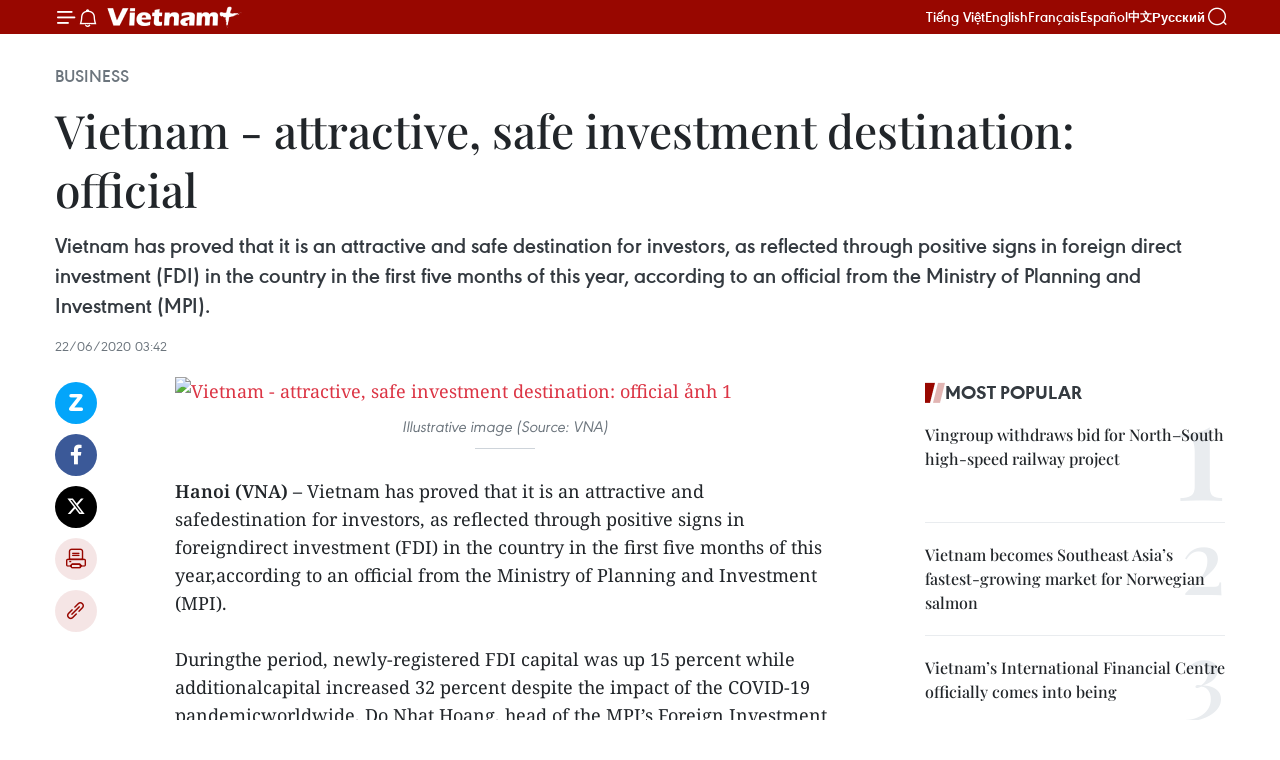

--- FILE ---
content_type: text/html;charset=utf-8
request_url: https://en.vietnamplus.vn/vietnam-attractive-safe-investment-destination-official-post177238.vnp
body_size: 23424
content:
<!DOCTYPE html> <html lang="en" class="en"> <head> <title>Vietnam - attractive, safe investment destination: official | Vietnam+ (VietnamPlus)</title> <meta name="description" content="Vietnam has proved that it is an attractive and safe destination for investors, as reflected through positive signs in foreign direct investment (FDI) in the country in the first five months of this year, according to an official from the Ministry of Planning and Investment (MPI). "/> <meta name="keywords" content="foreign direct investment, Ministry of Planning and Investment, FDI capital, Foreign Investment Agency, Vietnam News Agency, Vietnam, VietnamPlus, Vietnam news"/> <meta name="news_keywords" content="foreign direct investment, Ministry of Planning and Investment, FDI capital, Foreign Investment Agency, Vietnam News Agency, Vietnam, VietnamPlus, Vietnam news"/> <meta http-equiv="Content-Type" content="text/html; charset=utf-8" /> <meta http-equiv="X-UA-Compatible" content="IE=edge"/> <meta http-equiv="refresh" content="1800" /> <meta name="revisit-after" content="1 days" /> <meta name="viewport" content="width=device-width, initial-scale=1"> <meta http-equiv="content-language" content="vi" /> <meta name="format-detection" content="telephone=no"/> <meta name="format-detection" content="address=no"/> <meta name="apple-mobile-web-app-capable" content="yes"> <meta name="apple-mobile-web-app-status-bar-style" content="black"> <meta name="apple-mobile-web-app-title" content="Vietnam+ (VietnamPlus)"/> <meta name="referrer" content="no-referrer-when-downgrade"/> <link rel="shortcut icon" href="https://media.vietnamplus.vn/assets/web/styles/img/favicon.ico" type="image/x-icon" /> <link rel="preconnect" href="https://media.vietnamplus.vn"/> <link rel="dns-prefetch" href="https://media.vietnamplus.vn"/> <link rel="preconnect" href="//www.google-analytics.com" /> <link rel="preconnect" href="//www.googletagmanager.com" /> <link rel="preconnect" href="//stc.za.zaloapp.com" /> <link rel="preconnect" href="//fonts.googleapis.com" /> <link rel="preconnect" href="//pagead2.googlesyndication.com"/> <link rel="preconnect" href="//tpc.googlesyndication.com"/> <link rel="preconnect" href="//securepubads.g.doubleclick.net"/> <link rel="preconnect" href="//accounts.google.com"/> <link rel="preconnect" href="//adservice.google.com"/> <link rel="preconnect" href="//adservice.google.com.vn"/> <link rel="preconnect" href="//www.googletagservices.com"/> <link rel="preconnect" href="//partner.googleadservices.com"/> <link rel="preconnect" href="//tpc.googlesyndication.com"/> <link rel="preconnect" href="//za.zdn.vn"/> <link rel="preconnect" href="//sp.zalo.me"/> <link rel="preconnect" href="//connect.facebook.net"/> <link rel="preconnect" href="//www.facebook.com"/> <link rel="dns-prefetch" href="//www.google-analytics.com" /> <link rel="dns-prefetch" href="//www.googletagmanager.com" /> <link rel="dns-prefetch" href="//stc.za.zaloapp.com" /> <link rel="dns-prefetch" href="//fonts.googleapis.com" /> <link rel="dns-prefetch" href="//pagead2.googlesyndication.com"/> <link rel="dns-prefetch" href="//tpc.googlesyndication.com"/> <link rel="dns-prefetch" href="//securepubads.g.doubleclick.net"/> <link rel="dns-prefetch" href="//accounts.google.com"/> <link rel="dns-prefetch" href="//adservice.google.com"/> <link rel="dns-prefetch" href="//adservice.google.com.vn"/> <link rel="dns-prefetch" href="//www.googletagservices.com"/> <link rel="dns-prefetch" href="//partner.googleadservices.com"/> <link rel="dns-prefetch" href="//tpc.googlesyndication.com"/> <link rel="dns-prefetch" href="//za.zdn.vn"/> <link rel="dns-prefetch" href="//sp.zalo.me"/> <link rel="dns-prefetch" href="//connect.facebook.net"/> <link rel="dns-prefetch" href="//www.facebook.com"/> <link rel="dns-prefetch" href="//graph.facebook.com"/> <link rel="dns-prefetch" href="//static.xx.fbcdn.net"/> <link rel="dns-prefetch" href="//staticxx.facebook.com"/> <script> var cmsConfig = { domainDesktop: 'https://en.vietnamplus.vn', domainMobile: 'https://en.vietnamplus.vn', domainApi: 'https://en-api.vietnamplus.vn', domainStatic: 'https://media.vietnamplus.vn', domainLog: 'https://en-log.vietnamplus.vn', googleAnalytics: 'G\-ZF59SL1YG8', siteId: 0, pageType: 1, objectId: 177238, adsZone: 311, allowAds: true, adsLazy: true, antiAdblock: true, }; if (window.location.protocol !== 'https:' && window.location.hostname.indexOf('vietnamplus.vn') !== -1) { window.location = 'https://' + window.location.hostname + window.location.pathname + window.location.hash; } var USER_AGENT=window.navigator&&(window.navigator.userAgent||window.navigator.vendor)||window.opera||"",IS_MOBILE=/Android|webOS|iPhone|iPod|BlackBerry|Windows Phone|IEMobile|Mobile Safari|Opera Mini/i.test(USER_AGENT),IS_REDIRECT=!1;function setCookie(e,o,i){var n=new Date,i=(n.setTime(n.getTime()+24*i*60*60*1e3),"expires="+n.toUTCString());document.cookie=e+"="+o+"; "+i+";path=/;"}function getCookie(e){var o=document.cookie.indexOf(e+"="),i=o+e.length+1;return!o&&e!==document.cookie.substring(0,e.length)||-1===o?null:(-1===(e=document.cookie.indexOf(";",i))&&(e=document.cookie.length),unescape(document.cookie.substring(i,e)))}IS_MOBILE&&getCookie("isDesktop")&&(setCookie("isDesktop",1,-1),window.location=window.location.pathname.replace(".amp", ".vnp")+window.location.search,IS_REDIRECT=!0); </script> <script> if(USER_AGENT && USER_AGENT.indexOf("facebot") <= 0 && USER_AGENT.indexOf("facebookexternalhit") <= 0) { var query = ''; var hash = ''; if (window.location.search) query = window.location.search; if (window.location.hash) hash = window.location.hash; var canonicalUrl = 'https://en.vietnamplus.vn/vietnam-attractive-safe-investment-destination-official-post177238.vnp' + query + hash ; var curUrl = decodeURIComponent(window.location.href); if(!location.port && canonicalUrl.startsWith("http") && curUrl != canonicalUrl){ window.location.replace(canonicalUrl); } } </script> <meta property="fb:pages" content="120834779440" /> <meta property="fb:app_id" content="1960985707489919" /> <meta name="author" content="Vietnam+ (VietnamPlus)" /> <meta name="copyright" content="Copyright © 2026 by Vietnam+ (VietnamPlus)" /> <meta name="RATING" content="GENERAL" /> <meta name="GENERATOR" content="Vietnam+ (VietnamPlus)" /> <meta content="Vietnam+ (VietnamPlus)" itemprop="sourceOrganization" name="source"/> <meta content="news" itemprop="genre" name="medium"/> <meta name="robots" content="noarchive, max-image-preview:large, index, follow" /> <meta name="GOOGLEBOT" content="noarchive, max-image-preview:large, index, follow" /> <link rel="canonical" href="https://en.vietnamplus.vn/vietnam-attractive-safe-investment-destination-official-post177238.vnp" /> <meta property="og:site_name" content="Vietnam+ (VietnamPlus)"/> <meta property="og:rich_attachment" content="true"/> <meta property="og:type" content="article"/> <meta property="og:url" content="https://en.vietnamplus.vn/vietnam-attractive-safe-investment-destination-official-post177238.vnp"/> <meta property="og:image" content="https://mediaen.vietnamplus.vn/images/f579a678cf9e90879541752073c26005a159b72427c31fb6e6b4d3719fc6f49f61067a9f5eed4d1bc566ed47fbb771fd30116700e000fe3ddc5f5058dbf64d4c/FDI.jpg.webp"/> <meta property="og:image:width" content="1200"/> <meta property="og:image:height" content="630"/> <meta property="og:title" content="Vietnam - attractive, safe investment destination: official "/> <meta property="og:description" content="Vietnam has proved that it is an attractive and safe destination for investors, as reflected through positive signs in foreign direct investment (FDI) in the country in the first five months of this year, according to an official from the Ministry of Planning and Investment (MPI). "/> <meta name="twitter:card" value="summary"/> <meta name="twitter:url" content="https://en.vietnamplus.vn/vietnam-attractive-safe-investment-destination-official-post177238.vnp"/> <meta name="twitter:title" content="Vietnam - attractive, safe investment destination: official "/> <meta name="twitter:description" content="Vietnam has proved that it is an attractive and safe destination for investors, as reflected through positive signs in foreign direct investment (FDI) in the country in the first five months of this year, according to an official from the Ministry of Planning and Investment (MPI). "/> <meta name="twitter:image" content="https://mediaen.vietnamplus.vn/images/f579a678cf9e90879541752073c26005a159b72427c31fb6e6b4d3719fc6f49f61067a9f5eed4d1bc566ed47fbb771fd30116700e000fe3ddc5f5058dbf64d4c/FDI.jpg.webp"/> <meta name="twitter:site" content="@Vietnam+ (VietnamPlus)"/> <meta name="twitter:creator" content="@Vietnam+ (VietnamPlus)"/> <meta property="article:publisher" content="https://www.facebook.com/VietnamPlus" /> <meta property="article:tag" content="foreign direct investment, Ministry of Planning and Investment, FDI capital, Foreign Investment Agency, Vietnam News Agency, Vietnam, VietnamPlus, Vietnam news"/> <meta property="article:section" content="Business" /> <meta property="article:published_time" content="2020-06-22T10:42:00+0700"/> <meta property="article:modified_time" content="2020-06-22T10:56:32+0700"/> <script type="application/ld+json"> { "@context": "http://schema.org", "@type": "Organization", "name": "Vietnam+ (VietnamPlus)", "url": "https://en.vietnamplus.vn", "logo": "https://media.vietnamplus.vn/assets/web/styles/img/logo.png", "foundingDate": "2008", "founders": [ { "@type": "Person", "name": "Thông tấn xã Việt Nam (TTXVN)" } ], "address": [ { "@type": "PostalAddress", "streetAddress": "Số 05 Lý Thường Kiệt - Hà Nội - Việt Nam", "addressLocality": "Hà Nội City", "addressRegion": "Northeast", "postalCode": "100000", "addressCountry": "VNM" } ], "contactPoint": [ { "@type": "ContactPoint", "telephone": "+84-243-941-1349", "contactType": "customer service" }, { "@type": "ContactPoint", "telephone": "+84-243-941-1348", "contactType": "customer service" } ], "sameAs": [ "https://www.facebook.com/VietnamPlus", "https://www.tiktok.com/@vietnamplus", "https://twitter.com/vietnamplus", "https://www.youtube.com/c/BaoVietnamPlus" ] } </script> <script type="application/ld+json"> { "@context" : "https://schema.org", "@type" : "WebSite", "name": "Vietnam+ (VietnamPlus)", "url": "https://en.vietnamplus.vn", "alternateName" : "Báo điện tử VIETNAMPLUS, Cơ quan của Thông tấn xã Việt Nam (TTXVN)", "potentialAction": { "@type": "SearchAction", "target": { "@type": "EntryPoint", "urlTemplate": "https://en.vietnamplus.vn/search/?q={search_term_string}" }, "query-input": "required name=search_term_string" } } </script> <script type="application/ld+json"> { "@context":"http://schema.org", "@type":"BreadcrumbList", "itemListElement":[ { "@type":"ListItem", "position":1, "item":{ "@id":"https://en.vietnamplus.vn/business/", "name":"Business" } } ] } </script> <script type="application/ld+json"> { "@context": "http://schema.org", "@type": "NewsArticle", "mainEntityOfPage":{ "@type":"WebPage", "@id":"https://en.vietnamplus.vn/vietnam-attractive-safe-investment-destination-official-post177238.vnp" }, "headline": "Vietnam - attractive, safe investment destination: official", "description": "Vietnam has proved that it is an attractive and safe destination for investors, as reflected through positive signs in foreign direct investment (FDI) in the country in the first five months of this year, according to an official from the Ministry of Planning and Investment (MPI).", "image": { "@type": "ImageObject", "url": "https://mediaen.vietnamplus.vn/images/f579a678cf9e90879541752073c26005a159b72427c31fb6e6b4d3719fc6f49f61067a9f5eed4d1bc566ed47fbb771fd30116700e000fe3ddc5f5058dbf64d4c/FDI.jpg.webp", "width" : 1200, "height" : 675 }, "datePublished": "2020-06-22T10:42:00+0700", "dateModified": "2020-06-22T10:56:32+0700", "author": { "@type": "Person", "name": "" }, "publisher": { "@type": "Organization", "name": "Vietnam+ (VietnamPlus)", "logo": { "@type": "ImageObject", "url": "https://media.vietnamplus.vn/assets/web/styles/img/logo.png" } } } </script> <link rel="preload" href="https://media.vietnamplus.vn/assets/web/styles/css/main.min-1.0.14.css" as="style"> <link rel="preload" href="https://media.vietnamplus.vn/assets/web/js/main.min-1.0.33.js" as="script"> <link rel="preload" href="https://media.vietnamplus.vn/assets/web/js/detail.min-1.0.15.js" as="script"> <link rel="preload" href="https://common.mcms.one/assets/styles/css/vietnamplus-1.0.0.css" as="style"> <link rel="stylesheet" href="https://common.mcms.one/assets/styles/css/vietnamplus-1.0.0.css"> <link id="cms-style" rel="stylesheet" href="https://media.vietnamplus.vn/assets/web/styles/css/main.min-1.0.14.css"> <script type="text/javascript"> var _metaOgUrl = 'https://en.vietnamplus.vn/vietnam-attractive-safe-investment-destination-official-post177238.vnp'; var page_title = document.title; var tracked_url = window.location.pathname + window.location.search + window.location.hash; var cate_path = 'business'; if (cate_path.length > 0) { tracked_url = "/" + cate_path + tracked_url; } </script> <script async="" src="https://www.googletagmanager.com/gtag/js?id=G-ZF59SL1YG8"></script> <script> window.dataLayer = window.dataLayer || []; function gtag(){dataLayer.push(arguments);} gtag('js', new Date()); gtag('config', 'G-ZF59SL1YG8', {page_path: tracked_url}); </script> <script>window.dataLayer = window.dataLayer || [];dataLayer.push({'pageCategory': '/business'});</script> <script> window.dataLayer = window.dataLayer || []; dataLayer.push({ 'event': 'Pageview', 'articleId': '177238', 'articleTitle': 'Vietnam - attractive, safe investment destination: official ', 'articleCategory': 'Business', 'articleAlowAds': true, 'articleType': 'detail', 'articleTags': 'foreign direct investment, Ministry of Planning and Investment, FDI capital, Foreign Investment Agency, Vietnam News Agency, Vietnam, VietnamPlus, Vietnam news', 'articlePublishDate': '2020-06-22T10:42:00+0700', 'articleThumbnail': 'https://mediaen.vietnamplus.vn/images/f579a678cf9e90879541752073c26005a159b72427c31fb6e6b4d3719fc6f49f61067a9f5eed4d1bc566ed47fbb771fd30116700e000fe3ddc5f5058dbf64d4c/FDI.jpg.webp', 'articleShortUrl': 'https://en.vietnamplus.vn/vietnam-attractive-safe-investment-destination-official-post177238.vnp', 'articleFullUrl': 'https://en.vietnamplus.vn/vietnam-attractive-safe-investment-destination-official-post177238.vnp', }); </script> <script type='text/javascript'> gtag('event', 'article_page',{ 'articleId': '177238', 'articleTitle': 'Vietnam - attractive, safe investment destination: official ', 'articleCategory': 'Business', 'articleAlowAds': true, 'articleType': 'detail', 'articleTags': 'foreign direct investment, Ministry of Planning and Investment, FDI capital, Foreign Investment Agency, Vietnam News Agency, Vietnam, VietnamPlus, Vietnam news', 'articlePublishDate': '2020-06-22T10:42:00+0700', 'articleThumbnail': 'https://mediaen.vietnamplus.vn/images/f579a678cf9e90879541752073c26005a159b72427c31fb6e6b4d3719fc6f49f61067a9f5eed4d1bc566ed47fbb771fd30116700e000fe3ddc5f5058dbf64d4c/FDI.jpg.webp', 'articleShortUrl': 'https://en.vietnamplus.vn/vietnam-attractive-safe-investment-destination-official-post177238.vnp', 'articleFullUrl': 'https://en.vietnamplus.vn/vietnam-attractive-safe-investment-destination-official-post177238.vnp', }); </script> <script>(function(w,d,s,l,i){w[l]=w[l]||[];w[l].push({'gtm.start': new Date().getTime(),event:'gtm.js'});var f=d.getElementsByTagName(s)[0], j=d.createElement(s),dl=l!='dataLayer'?'&l='+l:'';j.async=true;j.src= 'https://www.googletagmanager.com/gtm.js?id='+i+dl;f.parentNode.insertBefore(j,f); })(window,document,'script','dataLayer','GTM-5WM58F3N');</script> <script type="text/javascript"> !function(){"use strict";function e(e){var t=!(arguments.length>1&&void 0!==arguments[1])||arguments[1],c=document.createElement("script");c.src=e,t?c.type="module":(c.async=!0,c.type="text/javascript",c.setAttribute("nomodule",""));var n=document.getElementsByTagName("script")[0];n.parentNode.insertBefore(c,n)}!function(t,c){!function(t,c,n){var a,o,r;n.accountId=c,null!==(a=t.marfeel)&&void 0!==a||(t.marfeel={}),null!==(o=(r=t.marfeel).cmd)&&void 0!==o||(r.cmd=[]),t.marfeel.config=n;var i="https://sdk.mrf.io/statics";e("".concat(i,"/marfeel-sdk.js?id=").concat(c),!0),e("".concat(i,"/marfeel-sdk.es5.js?id=").concat(c),!1)}(t,c,arguments.length>2&&void 0!==arguments[2]?arguments[2]:{})}(window,2272,{} )}(); </script> <script async src="https://sp.zalo.me/plugins/sdk.js"></script> </head> <body class="detail-page"> <div id="sdaWeb_SdaMasthead" class="rennab rennab-top" data-platform="1" data-position="Web_SdaMasthead"> </div> <header class=" site-header"> <div class="sticky"> <div class="container"> <i class="ic-menu"></i> <i class="ic-bell"></i> <div id="header-news" class="pick-news hidden" data-source="header-latest-news"></div> <a class="small-logo" href="/" title="Vietnam+ (VietnamPlus)">Vietnam+ (VietnamPlus)</a> <ul class="menu"> <li> <a href="https://www.vietnamplus.vn" title="Tiếng Việt" target="_blank">Tiếng Việt</a> </li> <li> <a href="https://en.vietnamplus.vn" title="English" target="_blank" rel="nofollow">English</a> </li> <li> <a href="https://fr.vietnamplus.vn" title="Français" target="_blank" rel="nofollow">Français</a> </li> <li> <a href="https://es.vietnamplus.vn" title="Español" target="_blank" rel="nofollow">Español</a> </li> <li> <a href="https://zh.vietnamplus.vn" title="中文" target="_blank" rel="nofollow">中文</a> </li> <li> <a href="https://ru.vietnamplus.vn" title="Русский" target="_blank" rel="nofollow">Русский</a> </li> </ul> <div class="search-wrapper"> <i class="ic-search"></i> <input type="text" class="search txtsearch" placeholder="Keyword"> </div> </div> </div> </header> <div class="site-body"> <div id="sdaWeb_SdaBackground" class="rennab " data-platform="1" data-position="Web_SdaBackground"> </div> <div class="container"> <div class="breadcrumb breadcrumb-detail"> <h2 class="main"> <a href="https://en.vietnamplus.vn/business/" title="Business" class="active">Business</a> </h2> </div> <div id="sdaWeb_SdaTop" class="rennab " data-platform="1" data-position="Web_SdaTop"> </div> <div class="article"> <h1 class="article__title cms-title "> Vietnam - attractive, safe investment destination: official </h1> <div class="article__sapo cms-desc"> Vietnam has proved that it is an attractive and safe destination for investors, as reflected through positive signs in foreign direct investment (FDI) in the country in the first five months of this year, according to an official from the Ministry of Planning and Investment (MPI). </div> <div id="sdaWeb_SdaArticleAfterSapo" class="rennab " data-platform="1" data-position="Web_SdaArticleAfterSapo"> </div> <div class="article__meta"> <time class="time" datetime="2020-06-22T10:42:00+0700" data-time="1592797320" data-friendly="false">Monday, June 22, 2020 10:42</time> <meta class="cms-date" itemprop="datePublished" content="2020-06-22T10:42:00+0700"> </div> <div class="col"> <div class="main-col content-col"> <div class="article__body zce-content-body cms-body" itemprop="articleBody"> <div class="social-pin sticky article__social"> <a href="javascript:void(0);" class="zl zalo-share-button" title="Zalo" data-href="https://en.vietnamplus.vn/vietnam-attractive-safe-investment-destination-official-post177238.vnp" data-oaid="4486284411240520426" data-layout="1" data-color="blue" data-customize="true">Zalo</a> <a href="javascript:void(0);" class="item fb" data-href="https://en.vietnamplus.vn/vietnam-attractive-safe-investment-destination-official-post177238.vnp" data-rel="facebook" title="Facebook">Facebook</a> <a href="javascript:void(0);" class="item tw" data-href="https://en.vietnamplus.vn/vietnam-attractive-safe-investment-destination-official-post177238.vnp" data-rel="twitter" title="Twitter">Twitter</a> <a href="javascript:void(0);" class="bookmark sendbookmark hidden" onclick="ME.sendBookmark(this, 177238);" data-id="177238" title="Bookmark">Bookmark</a> <a href="javascript:void(0);" class="print sendprint" title="Print" data-href="/print-177238.html">Print</a> <a href="javascript:void(0);" class="item link" data-href="https://en.vietnamplus.vn/vietnam-attractive-safe-investment-destination-official-post177238.vnp" data-rel="copy" title="Copy link">Copy link</a> </div> <div class="ExternalClassA4CDEDD9B5CA48689AE6ED416BBB496A"> <strong></strong> <div class="article-photo"> <a href="/Uploaded_EN/sxtt/2020_06_22/fdi.jpg" rel="nofollow" target="_blank"><img alt="Vietnam - attractive, safe investment destination: official ảnh 1" src="[data-uri]" class="lazyload cms-photo" data-large-src="https://mediaen.vietnamplus.vn/images/d0e53d05e2a66ff390ceb759790db14e054be36251fb704e067157a367863ed1607fa49ddb29d425e45eb0c97be82d3c/fdi.jpg" data-src="https://mediaen.vietnamplus.vn/images/be1816f7aba1b65b5289f203216036c5c7cc809dfe49a288200e8daf590ad30217946119ac7bd5a8c9e047cc19307898/fdi.jpg" title="Vietnam - attractive, safe investment destination: official ảnh 1"></a><span>Illustrative image (Source: VNA)</span> </div><strong><br> Hanoi (VNA) –</strong> Vietnam has proved that it is an attractive and safedestination for investors, as reflected through positive signs in foreigndirect investment (FDI) in the country in the first five months of this year,according to an official from the Ministry of Planning and Investment (MPI). &nbsp; <br> <br> Duringthe period, newly-registered FDI capital was up 15 percent while additionalcapital increased 32 percent despite the impact of the COVID-19 pandemicworldwide, Do Nhat Hoang, head of the MPI’s Foreign Investment Agency told theVietnam News Agency (VNA). <br> <br> Heattributed the increases to efforts made by businesses, drastic actions takenby&nbsp; the government to improve the domesticinvestment environment as well as the timely support of the government,ministries, agencies and localities to enterprises over the past time. <br> <br> Hoangalso highlighted Vietnam’s success in containing the COVID-19 pandemic, which,he said, has contributed to affirming Vietnam’s attractiveness and safety ininvestment. <br> <br> Theofficial expressed his hope that after Vietnam resumes international airroutes, more investors will come to Vietnam and the FDI flows will bounce back laterthis year, thus creating momentum for the years to come. <br> <br> Regardingthe movement of investment flows of global groups, Hoang said the restructuringof investment has opened up opportunities for many countries, includingVietnam. <br> <br> However,he added, where the investment flows are redirected to depends on the absorbingcapacity of each country and locality. &nbsp; <br> <br> Accordingto Hoang, Vietnam has been regarded as a bright spot in the ASEAN region byinvestors thanks to its advantages of political stability, rapid andsustainable economic growth for many years, abundant workforce, big market,increasing per capita income, intensive and extensive internationalintegration, and competitive incentives, plus its geographical location in thecentre of Southeast Asia. <br> <br> Inorder to attract investment, Vietnam has made continuous efforts to improve itsinvestment environment, he said, citing the National Assembly’s ratification ofrelevant laws during its latest session, which are expected to create positiveimpact on the national economy. <br> <br> TheMPI has also proposed groups of solutions regarding investment promotion,project selection, investment environment improvement and incentives, theofficial added. <br> <br> Askedabout the effects of the EU-Vietnam Free Trade Agreement (EVFTA) and theEU-Vietnam Investment Protection Agreement (EVIPA) that were ratified at therecent NA session, Hoang said the deals are expected to open up a new period asEuropean investors &nbsp;in Vietnam willbenefit from protection mechanisms and exports to the EU will enjoy special taxincentives. <br> <br> Itis now a good time for businesses from the two sides to enhance theircooperation and investment, he stressed. <br> <br> Hoangexpressed his belief that with the protection mechanisms and special incentivesin accordance with the two deals, along with Vietnam’s efforts to improve thedomestic investment environment, investors from the EU will pay more attentionto Vietnam and materialise benefits to be generated by the two deals./.
</div> <div class="article__source"> <div class="source"> <span class="name">VNA</span> </div> </div> <div id="sdaWeb_SdaArticleAfterBody" class="rennab " data-platform="1" data-position="Web_SdaArticleAfterBody"> </div> </div> <div class="article__tag"> <a class="active" href="https://en.vietnamplus.vn/tag/foreign-direct-investment-tag788.vnp" title="foreign direct investment">#foreign direct investment</a> <a class="active" href="https://en.vietnamplus.vn/tag/ministry-of-planning-and-investment-tag227.vnp" title="Ministry of Planning and Investment">#Ministry of Planning and Investment</a> <a class="" href="https://en.vietnamplus.vn/tag.vnp?q=FDI capital" title="FDI capital">#FDI capital</a> <a class="" href="https://en.vietnamplus.vn/tag/foreign-investment-agency-tag4613.vnp" title="Foreign Investment Agency">#Foreign Investment Agency</a> <a class="" href="https://en.vietnamplus.vn/tag/vietnam-news-agency-tag2.vnp" title="Vietnam News Agency">#Vietnam News Agency</a> <a class="" href="https://en.vietnamplus.vn/tag/vietnam-tag10.vnp" title="Vietnam">#Vietnam</a> <a class="" href="https://en.vietnamplus.vn/tag/vietnamplus-tag3.vnp" title="VietnamPlus">#VietnamPlus</a> <a class="" href="https://en.vietnamplus.vn/tag/vietnam-news-tag14.vnp" title="Vietnam news">#Vietnam news</a> </div> <div id="sdaWeb_SdaArticleAfterTag" class="rennab " data-platform="1" data-position="Web_SdaArticleAfterTag"> </div> <div class="wrap-social"> <div class="social-pin article__social"> <a href="javascript:void(0);" class="zl zalo-share-button" title="Zalo" data-href="https://en.vietnamplus.vn/vietnam-attractive-safe-investment-destination-official-post177238.vnp" data-oaid="4486284411240520426" data-layout="1" data-color="blue" data-customize="true">Zalo</a> <a href="javascript:void(0);" class="item fb" data-href="https://en.vietnamplus.vn/vietnam-attractive-safe-investment-destination-official-post177238.vnp" data-rel="facebook" title="Facebook">Facebook</a> <a href="javascript:void(0);" class="item tw" data-href="https://en.vietnamplus.vn/vietnam-attractive-safe-investment-destination-official-post177238.vnp" data-rel="twitter" title="Twitter">Twitter</a> <a href="javascript:void(0);" class="bookmark sendbookmark hidden" onclick="ME.sendBookmark(this, 177238);" data-id="177238" title="Bookmark">Bookmark</a> <a href="javascript:void(0);" class="print sendprint" title="Print" data-href="/print-177238.html">Print</a> <a href="javascript:void(0);" class="item link" data-href="https://en.vietnamplus.vn/vietnam-attractive-safe-investment-destination-official-post177238.vnp" data-rel="copy" title="Copy link">Copy link</a> </div> <a href="https://news.google.com/publications/CAAqBwgKMN-18wowlLWFAw?hl=vi&gl=VN&ceid=VN%3Avi" class="google-news" target="_blank" title="Google News">Follow VietnamPlus</a> </div> <div id="sdaWeb_SdaArticleAfterBody1" class="rennab " data-platform="1" data-position="Web_SdaArticleAfterBody1"> </div> <div id="sdaWeb_SdaArticleAfterBody2" class="rennab " data-platform="1" data-position="Web_SdaArticleAfterBody2"> </div> <div class="box-related-news"> <h3 class="box-heading"> <span class="title">Related News</span> </h3> <div class="box-content" data-source="related-news"> <article class="story"> <figure class="story__thumb"> <a class="cms-link" href="https://en.vietnamplus.vn/evfta-paves-way-for-high-quality-fdi-flows-from-europe-to-vietnam-post175029.vnp" title="EVFTA paves way for high-quality FDI flows from Europe to Vietnam"> <img class="lazyload" src="[data-uri]" data-src="https://mediaen.vietnamplus.vn/images/9319dea850fa01a58eeade80b2305b43295c42738460f5b374898882787d466696a1f66a91a250a60646f7a8e6a29be5c131248de17b6dfcc4ab6b83342a1cbf/evfta.jpg.webp" data-srcset="https://mediaen.vietnamplus.vn/images/9319dea850fa01a58eeade80b2305b43295c42738460f5b374898882787d466696a1f66a91a250a60646f7a8e6a29be5c131248de17b6dfcc4ab6b83342a1cbf/evfta.jpg.webp 1x, https://mediaen.vietnamplus.vn/images/96ce4c3abba2f1be0420300cd1a89774295c42738460f5b374898882787d466696a1f66a91a250a60646f7a8e6a29be5c131248de17b6dfcc4ab6b83342a1cbf/evfta.jpg.webp 2x" alt="EVFTA paves way for high-quality FDI flows from Europe to Vietnam"> <noscript><img src="https://mediaen.vietnamplus.vn/images/9319dea850fa01a58eeade80b2305b43295c42738460f5b374898882787d466696a1f66a91a250a60646f7a8e6a29be5c131248de17b6dfcc4ab6b83342a1cbf/evfta.jpg.webp" srcset="https://mediaen.vietnamplus.vn/images/9319dea850fa01a58eeade80b2305b43295c42738460f5b374898882787d466696a1f66a91a250a60646f7a8e6a29be5c131248de17b6dfcc4ab6b83342a1cbf/evfta.jpg.webp 1x, https://mediaen.vietnamplus.vn/images/96ce4c3abba2f1be0420300cd1a89774295c42738460f5b374898882787d466696a1f66a91a250a60646f7a8e6a29be5c131248de17b6dfcc4ab6b83342a1cbf/evfta.jpg.webp 2x" alt="EVFTA paves way for high-quality FDI flows from Europe to Vietnam" class="image-fallback"></noscript> </a> </figure> <h2 class="story__heading" data-tracking="175029"> <a class=" cms-link" href="https://en.vietnamplus.vn/evfta-paves-way-for-high-quality-fdi-flows-from-europe-to-vietnam-post175029.vnp" title="EVFTA paves way for high-quality FDI flows from Europe to Vietnam"> EVFTA paves way for high-quality FDI flows from Europe to Vietnam </a> </h2> <time class="time" datetime="2020-06-17T15:49:00+0700" data-time="1592383740"> 17/06/2020 15:49 </time> <div class="story__summary story__shorten"> The European Union (EU)-Vietnam Free Trade Agreement (EVFTA) is expected to trigger high-quality FDI flows from Europe to the Southeast Asian country, Vietnamese Trade Counsellor in Italy Nguyen Duc Thanh has told the Vietnam News Agency (VNA). </div> </article> <article class="story"> <figure class="story__thumb"> <a class="cms-link" href="https://en.vietnamplus.vn/fdi-into-electronics-should-promote-local-companies-post177185.vnp" title="FDI into electronics should promote local companies"> <img class="lazyload" src="[data-uri]" data-src="https://mediaen.vietnamplus.vn/images/9319dea850fa01a58eeade80b2305b43295c42738460f5b374898882787d466642c93940c9c51700eb12da54e749eb8879bcf9faf4a4af87156edc3933638f0f/FDI.jpg.webp" data-srcset="https://mediaen.vietnamplus.vn/images/9319dea850fa01a58eeade80b2305b43295c42738460f5b374898882787d466642c93940c9c51700eb12da54e749eb8879bcf9faf4a4af87156edc3933638f0f/FDI.jpg.webp 1x, https://mediaen.vietnamplus.vn/images/96ce4c3abba2f1be0420300cd1a89774295c42738460f5b374898882787d466642c93940c9c51700eb12da54e749eb8879bcf9faf4a4af87156edc3933638f0f/FDI.jpg.webp 2x" alt="FDI into electronics should promote local companies"> <noscript><img src="https://mediaen.vietnamplus.vn/images/9319dea850fa01a58eeade80b2305b43295c42738460f5b374898882787d466642c93940c9c51700eb12da54e749eb8879bcf9faf4a4af87156edc3933638f0f/FDI.jpg.webp" srcset="https://mediaen.vietnamplus.vn/images/9319dea850fa01a58eeade80b2305b43295c42738460f5b374898882787d466642c93940c9c51700eb12da54e749eb8879bcf9faf4a4af87156edc3933638f0f/FDI.jpg.webp 1x, https://mediaen.vietnamplus.vn/images/96ce4c3abba2f1be0420300cd1a89774295c42738460f5b374898882787d466642c93940c9c51700eb12da54e749eb8879bcf9faf4a4af87156edc3933638f0f/FDI.jpg.webp 2x" alt="FDI into electronics should promote local companies" class="image-fallback"></noscript> </a> </figure> <h2 class="story__heading" data-tracking="177185"> <a class=" cms-link" href="https://en.vietnamplus.vn/fdi-into-electronics-should-promote-local-companies-post177185.vnp" title="FDI into electronics should promote local companies"> FDI into electronics should promote local companies </a> </h2> <time class="time" datetime="2020-06-20T14:32:00+0700" data-time="1592638320"> 20/06/2020 14:32 </time> <div class="story__summary story__shorten"> Foreign direct investment (FDI) into electronics should aim to promote local companies and enable them to engage in the global value chain, industry insiders have said. </div> </article> <article class="story"> <figure class="story__thumb"> <a class="cms-link" href="https://en.vietnamplus.vn/developing-industrial-infrastructure-critical-to-catching-fdi-flow-confab-post177202.vnp" title="Developing industrial infrastructure critical to catching FDI flow: Confab"> <img class="lazyload" src="[data-uri]" data-src="https://mediaen.vietnamplus.vn/images/9319dea850fa01a58eeade80b2305b43295c42738460f5b374898882787d46660cdb418b3cf50f92d59ce003c7aa2272d32ffe00c4678f2100720f6642d3d320/94239_iz.jpg.webp" data-srcset="https://mediaen.vietnamplus.vn/images/9319dea850fa01a58eeade80b2305b43295c42738460f5b374898882787d46660cdb418b3cf50f92d59ce003c7aa2272d32ffe00c4678f2100720f6642d3d320/94239_iz.jpg.webp 1x, https://mediaen.vietnamplus.vn/images/96ce4c3abba2f1be0420300cd1a89774295c42738460f5b374898882787d46660cdb418b3cf50f92d59ce003c7aa2272d32ffe00c4678f2100720f6642d3d320/94239_iz.jpg.webp 2x" alt="Developing industrial infrastructure critical to catching FDI flow: Confab"> <noscript><img src="https://mediaen.vietnamplus.vn/images/9319dea850fa01a58eeade80b2305b43295c42738460f5b374898882787d46660cdb418b3cf50f92d59ce003c7aa2272d32ffe00c4678f2100720f6642d3d320/94239_iz.jpg.webp" srcset="https://mediaen.vietnamplus.vn/images/9319dea850fa01a58eeade80b2305b43295c42738460f5b374898882787d46660cdb418b3cf50f92d59ce003c7aa2272d32ffe00c4678f2100720f6642d3d320/94239_iz.jpg.webp 1x, https://mediaen.vietnamplus.vn/images/96ce4c3abba2f1be0420300cd1a89774295c42738460f5b374898882787d46660cdb418b3cf50f92d59ce003c7aa2272d32ffe00c4678f2100720f6642d3d320/94239_iz.jpg.webp 2x" alt="Developing industrial infrastructure critical to catching FDI flow: Confab" class="image-fallback"></noscript> </a> </figure> <h2 class="story__heading" data-tracking="177202"> <a class=" cms-link" href="https://en.vietnamplus.vn/developing-industrial-infrastructure-critical-to-catching-fdi-flow-confab-post177202.vnp" title="Developing industrial infrastructure critical to catching FDI flow: Confab"> Developing industrial infrastructure critical to catching FDI flow: Confab </a> </h2> <time class="time" datetime="2020-06-20T17:47:00+0700" data-time="1592650020"> 20/06/2020 17:47 </time> <div class="story__summary story__shorten"> Vietnam needs to focus on developing the infrastructure system of industrial zones (IZs) to draw clean and quality foreign direct investment (FDI) in the context of the global production shift, heard a conference on June 19 in Hanoi. </div> </article> </div> </div> <div id="sdaWeb_SdaArticleAfterRelated" class="rennab " data-platform="1" data-position="Web_SdaArticleAfterRelated"> </div> <div class="timeline secondary"> <h3 class="box-heading"> <a href="https://en.vietnamplus.vn/business/" title="Business" class="title"> See more </a> </h3> <div class="box-content content-list" data-source="recommendation-311"> <article class="story" data-id="336213"> <figure class="story__thumb"> <a class="cms-link" href="https://en.vietnamplus.vn/14th-national-party-congress-an-giang-mobilises-all-resources-to-target-double-digit-growth-post336213.vnp" title="14th National Party Congress: An Giang mobilises all resources to target double-digit growth"> <img class="lazyload" src="[data-uri]" data-src="https://mediaen.vietnamplus.vn/images/7d1b1ad3fc9563dcff6a3a0b9636850ce71bb491c75cf6683fe6d4b2b740722a813fcd1e0a18042b5500bcf98ed87fa6/hai.jpg.webp" data-srcset="https://mediaen.vietnamplus.vn/images/7d1b1ad3fc9563dcff6a3a0b9636850ce71bb491c75cf6683fe6d4b2b740722a813fcd1e0a18042b5500bcf98ed87fa6/hai.jpg.webp 1x, https://mediaen.vietnamplus.vn/images/9208427127649c9760468496aed1bd78e71bb491c75cf6683fe6d4b2b740722a813fcd1e0a18042b5500bcf98ed87fa6/hai.jpg.webp 2x" alt="Secretary of the An Giang provincial Party Committee Nguyen Tien Hai. (Photo: VNA)"> <noscript><img src="https://mediaen.vietnamplus.vn/images/7d1b1ad3fc9563dcff6a3a0b9636850ce71bb491c75cf6683fe6d4b2b740722a813fcd1e0a18042b5500bcf98ed87fa6/hai.jpg.webp" srcset="https://mediaen.vietnamplus.vn/images/7d1b1ad3fc9563dcff6a3a0b9636850ce71bb491c75cf6683fe6d4b2b740722a813fcd1e0a18042b5500bcf98ed87fa6/hai.jpg.webp 1x, https://mediaen.vietnamplus.vn/images/9208427127649c9760468496aed1bd78e71bb491c75cf6683fe6d4b2b740722a813fcd1e0a18042b5500bcf98ed87fa6/hai.jpg.webp 2x" alt="Secretary of the An Giang provincial Party Committee Nguyen Tien Hai. (Photo: VNA)" class="image-fallback"></noscript> </a> </figure> <h2 class="story__heading" data-tracking="336213"> <a class=" cms-link" href="https://en.vietnamplus.vn/14th-national-party-congress-an-giang-mobilises-all-resources-to-target-double-digit-growth-post336213.vnp" title="14th National Party Congress: An Giang mobilises all resources to target double-digit growth"> 14th National Party Congress: An Giang mobilises all resources to target double-digit growth </a> </h2> <time class="time" datetime="2026-01-19T10:28:25+0700" data-time="1768793305"> 19/01/2026 10:28 </time> <div class="story__summary story__shorten"> <p>Looking ahead to 2026, An Giang has set an ambitious target of GRDP growth of over 10.71%, with per capita GRDP surpassing 90.53 million VND. State budget revenue is expected to exceed 32.36 trillion VND, while total social investment capital is projected at around 113.5 trillion VND. The digital economy’s contribution to GRDP is targeted at 8%.</p> </div> </article> <article class="story" data-id="336205"> <figure class="story__thumb"> <a class="cms-link" href="https://en.vietnamplus.vn/can-thoca-mau-expressway-fully-opens-from-january-19-post336205.vnp" title="Can Tho–Ca Mau expressway fully opens from January 19"> <img class="lazyload" src="[data-uri]" data-src="https://mediaen.vietnamplus.vn/images/7d1b1ad3fc9563dcff6a3a0b9636850ced2a204f1dcfd8dbcdbc3d4304f7991ee7f3d0ce7838ed71006ca7256e282e81/cao-toc.jpg.webp" data-srcset="https://mediaen.vietnamplus.vn/images/7d1b1ad3fc9563dcff6a3a0b9636850ced2a204f1dcfd8dbcdbc3d4304f7991ee7f3d0ce7838ed71006ca7256e282e81/cao-toc.jpg.webp 1x, https://mediaen.vietnamplus.vn/images/9208427127649c9760468496aed1bd78ed2a204f1dcfd8dbcdbc3d4304f7991ee7f3d0ce7838ed71006ca7256e282e81/cao-toc.jpg.webp 2x" alt="The completion of Can Tho - Ca Mau expressway has helped shorten travel time from Can Tho to Ca Mau to just one hour and a half (Photo: VNA)"> <noscript><img src="https://mediaen.vietnamplus.vn/images/7d1b1ad3fc9563dcff6a3a0b9636850ced2a204f1dcfd8dbcdbc3d4304f7991ee7f3d0ce7838ed71006ca7256e282e81/cao-toc.jpg.webp" srcset="https://mediaen.vietnamplus.vn/images/7d1b1ad3fc9563dcff6a3a0b9636850ced2a204f1dcfd8dbcdbc3d4304f7991ee7f3d0ce7838ed71006ca7256e282e81/cao-toc.jpg.webp 1x, https://mediaen.vietnamplus.vn/images/9208427127649c9760468496aed1bd78ed2a204f1dcfd8dbcdbc3d4304f7991ee7f3d0ce7838ed71006ca7256e282e81/cao-toc.jpg.webp 2x" alt="The completion of Can Tho - Ca Mau expressway has helped shorten travel time from Can Tho to Ca Mau to just one hour and a half (Photo: VNA)" class="image-fallback"></noscript> </a> </figure> <h2 class="story__heading" data-tracking="336205"> <a class=" cms-link" href="https://en.vietnamplus.vn/can-thoca-mau-expressway-fully-opens-from-january-19-post336205.vnp" title="Can Tho–Ca Mau expressway fully opens from January 19"> Can Tho–Ca Mau expressway fully opens from January 19 </a> </h2> <time class="time" datetime="2026-01-19T09:26:48+0700" data-time="1768789608"> 19/01/2026 09:26 </time> <div class="story__summary story__shorten"> <p>The new section, together with the Can Tho–Hau Giang segment that has been operating smoothly since late December last year, has completed the entire 110.85-km route. With total investment exceeding 27.52 trillion VND (1.04 billion USD), the four-lane expressway is built to modern standards and serves as a key transport artery linking major economic and political centres, industrial zones and seaports in the southwestern region.</p> </div> </article> <article class="story" data-id="336203"> <figure class="story__thumb"> <a class="cms-link" href="https://en.vietnamplus.vn/reference-exchange-rate-up-1-vnd-at-weeks-beginning-post336203.vnp" title="Reference exchange rate up 1 VND at week’s beginning"> <img class="lazyload" src="[data-uri]" data-src="https://mediaen.vietnamplus.vn/images/156eb6e2a1948681b5ec015e39b3ce4b6e27d8781ad364ed62a331a6dd0a4ea45669beaf30fadee871886cc272520e5c/exchange.jpg.webp" data-srcset="https://mediaen.vietnamplus.vn/images/156eb6e2a1948681b5ec015e39b3ce4b6e27d8781ad364ed62a331a6dd0a4ea45669beaf30fadee871886cc272520e5c/exchange.jpg.webp 1x, https://mediaen.vietnamplus.vn/images/6f8fc6c0201b7be6ef8c568d0acb3bd46e27d8781ad364ed62a331a6dd0a4ea45669beaf30fadee871886cc272520e5c/exchange.jpg.webp 2x" alt="The State Bank of Vietnam sets the daily reference exchange rate at 25,132 VND/USD on January 19. (Photo: VNA)"> <noscript><img src="https://mediaen.vietnamplus.vn/images/156eb6e2a1948681b5ec015e39b3ce4b6e27d8781ad364ed62a331a6dd0a4ea45669beaf30fadee871886cc272520e5c/exchange.jpg.webp" srcset="https://mediaen.vietnamplus.vn/images/156eb6e2a1948681b5ec015e39b3ce4b6e27d8781ad364ed62a331a6dd0a4ea45669beaf30fadee871886cc272520e5c/exchange.jpg.webp 1x, https://mediaen.vietnamplus.vn/images/6f8fc6c0201b7be6ef8c568d0acb3bd46e27d8781ad364ed62a331a6dd0a4ea45669beaf30fadee871886cc272520e5c/exchange.jpg.webp 2x" alt="The State Bank of Vietnam sets the daily reference exchange rate at 25,132 VND/USD on January 19. (Photo: VNA)" class="image-fallback"></noscript> </a> </figure> <h2 class="story__heading" data-tracking="336203"> <a class=" cms-link" href="https://en.vietnamplus.vn/reference-exchange-rate-up-1-vnd-at-weeks-beginning-post336203.vnp" title="Reference exchange rate up 1 VND at week’s beginning"> Reference exchange rate up 1 VND at week’s beginning </a> </h2> <time class="time" datetime="2026-01-19T08:59:25+0700" data-time="1768787965"> 19/01/2026 08:59 </time> <div class="story__summary story__shorten"> <p>The State Bank of Vietnam set the daily reference exchange rate at 25,132 VND/USD on January 19, up 1 VND from the last work day of the previous week.</p> </div> </article> <article class="story" data-id="336184"> <figure class="story__thumb"> <a class="cms-link" href="https://en.vietnamplus.vn/vietnam-seeks-cooperation-with-asml-to-develop-semiconductor-industry-post336184.vnp" title="Vietnam seeks cooperation with ASML to develop semiconductor industry"> <img class="lazyload" src="[data-uri]" data-src="https://mediaen.vietnamplus.vn/images/7d1b1ad3fc9563dcff6a3a0b9636850c25bf58c5b549d8b3b758c141649f8ddcab4a4d3338f4858b23e2bd2e2e8fa213/ha-lan.png.webp" data-srcset="https://mediaen.vietnamplus.vn/images/7d1b1ad3fc9563dcff6a3a0b9636850c25bf58c5b549d8b3b758c141649f8ddcab4a4d3338f4858b23e2bd2e2e8fa213/ha-lan.png.webp 1x, https://mediaen.vietnamplus.vn/images/9208427127649c9760468496aed1bd7825bf58c5b549d8b3b758c141649f8ddcab4a4d3338f4858b23e2bd2e2e8fa213/ha-lan.png.webp 2x" alt="Finance Minister Nguyen Van Thang (third, from left) and Eduard Stiphout, Senior Vice President in charge of strategic supply chain and procurement at ASML (third, from right). (Photo: The Courtesy of the MoF)"> <noscript><img src="https://mediaen.vietnamplus.vn/images/7d1b1ad3fc9563dcff6a3a0b9636850c25bf58c5b549d8b3b758c141649f8ddcab4a4d3338f4858b23e2bd2e2e8fa213/ha-lan.png.webp" srcset="https://mediaen.vietnamplus.vn/images/7d1b1ad3fc9563dcff6a3a0b9636850c25bf58c5b549d8b3b758c141649f8ddcab4a4d3338f4858b23e2bd2e2e8fa213/ha-lan.png.webp 1x, https://mediaen.vietnamplus.vn/images/9208427127649c9760468496aed1bd7825bf58c5b549d8b3b758c141649f8ddcab4a4d3338f4858b23e2bd2e2e8fa213/ha-lan.png.webp 2x" alt="Finance Minister Nguyen Van Thang (third, from left) and Eduard Stiphout, Senior Vice President in charge of strategic supply chain and procurement at ASML (third, from right). (Photo: The Courtesy of the MoF)" class="image-fallback"></noscript> </a> </figure> <h2 class="story__heading" data-tracking="336184"> <a class=" cms-link" href="https://en.vietnamplus.vn/vietnam-seeks-cooperation-with-asml-to-develop-semiconductor-industry-post336184.vnp" title="Vietnam seeks cooperation with ASML to develop semiconductor industry"> Vietnam seeks cooperation with ASML to develop semiconductor industry </a> </h2> <time class="time" datetime="2026-01-18T22:36:36+0700" data-time="1768750596"> 18/01/2026 22:36 </time> <div class="story__summary story__shorten"> <p>Finance Minister Nguyen Van Thang has recently held a working session with Eduard Stiphout, Senior Vice President in charge of strategic supply chain and procurement at ASML, during which he highly appreciated ASML’s growing interest in the Vietnamese market.</p> </div> </article> <article class="story" data-id="336182"> <figure class="story__thumb"> <a class="cms-link" href="https://en.vietnamplus.vn/china-vietnam-economic-trade-ties-to-become-model-for-regional-cooperation-post336182.vnp" title="China-Vietnam economic, trade ties to become model for regional cooperation"> <img class="lazyload" src="[data-uri]" data-src="https://mediaen.vietnamplus.vn/images/7d1b1ad3fc9563dcff6a3a0b9636850c2e695a1b1c420827a8e18d0c40f17fbd6d1811f5e396ffb309611b8337595828/u.jpg.webp" data-srcset="https://mediaen.vietnamplus.vn/images/7d1b1ad3fc9563dcff6a3a0b9636850c2e695a1b1c420827a8e18d0c40f17fbd6d1811f5e396ffb309611b8337595828/u.jpg.webp 1x, https://mediaen.vietnamplus.vn/images/9208427127649c9760468496aed1bd782e695a1b1c420827a8e18d0c40f17fbd6d1811f5e396ffb309611b8337595828/u.jpg.webp 2x" alt="Chairman of RCEP Industry Cooperation Committee Xu Ningning (Photo: VNA)"> <noscript><img src="https://mediaen.vietnamplus.vn/images/7d1b1ad3fc9563dcff6a3a0b9636850c2e695a1b1c420827a8e18d0c40f17fbd6d1811f5e396ffb309611b8337595828/u.jpg.webp" srcset="https://mediaen.vietnamplus.vn/images/7d1b1ad3fc9563dcff6a3a0b9636850c2e695a1b1c420827a8e18d0c40f17fbd6d1811f5e396ffb309611b8337595828/u.jpg.webp 1x, https://mediaen.vietnamplus.vn/images/9208427127649c9760468496aed1bd782e695a1b1c420827a8e18d0c40f17fbd6d1811f5e396ffb309611b8337595828/u.jpg.webp 2x" alt="Chairman of RCEP Industry Cooperation Committee Xu Ningning (Photo: VNA)" class="image-fallback"></noscript> </a> </figure> <h2 class="story__heading" data-tracking="336182"> <a class=" cms-link" href="https://en.vietnamplus.vn/china-vietnam-economic-trade-ties-to-become-model-for-regional-cooperation-post336182.vnp" title="China-Vietnam economic, trade ties to become model for regional cooperation"> China-Vietnam economic, trade ties to become model for regional cooperation </a> </h2> <time class="time" datetime="2026-01-18T20:33:51+0700" data-time="1768743231"> 18/01/2026 20:33 </time> <div class="story__summary story__shorten"> <p>Chairman of the Regional Comprehensive Economic Partnership (RCEP) Industry Cooperation Committee Xu Ningning said the upside for economic and trade ties between the two countries remains enormous.</p> </div> </article> <div id="sdaWeb_SdaNative1" class="rennab " data-platform="1" data-position="Web_SdaNative1"> </div> <article class="story" data-id="336119"> <figure class="story__thumb"> <a class="cms-link" href="https://en.vietnamplus.vn/ho-chi-minh-city-shifts-ocop-products-toward-quality-sustainability-after-seven-years-post336119.vnp" title="Ho Chi Minh City shifts OCOP products toward quality, sustainability after seven years"> <img class="lazyload" src="[data-uri]" data-src="https://mediaen.vietnamplus.vn/images/7d1b1ad3fc9563dcff6a3a0b9636850c4c27b298e8d8a125563b482ff44f4b06a35ffcb4ae490e4b6f05d7240c45b699767b99c0324ef21feb4c15d816c5fb31/hoi-cho-mua-thu.jpg.webp" data-srcset="https://mediaen.vietnamplus.vn/images/7d1b1ad3fc9563dcff6a3a0b9636850c4c27b298e8d8a125563b482ff44f4b06a35ffcb4ae490e4b6f05d7240c45b699767b99c0324ef21feb4c15d816c5fb31/hoi-cho-mua-thu.jpg.webp 1x, https://mediaen.vietnamplus.vn/images/9208427127649c9760468496aed1bd784c27b298e8d8a125563b482ff44f4b06a35ffcb4ae490e4b6f05d7240c45b699767b99c0324ef21feb4c15d816c5fb31/hoi-cho-mua-thu.jpg.webp 2x" alt="OCOP products are displayed at the Autumn Fair 2025. (Photo: VNA)"> <noscript><img src="https://mediaen.vietnamplus.vn/images/7d1b1ad3fc9563dcff6a3a0b9636850c4c27b298e8d8a125563b482ff44f4b06a35ffcb4ae490e4b6f05d7240c45b699767b99c0324ef21feb4c15d816c5fb31/hoi-cho-mua-thu.jpg.webp" srcset="https://mediaen.vietnamplus.vn/images/7d1b1ad3fc9563dcff6a3a0b9636850c4c27b298e8d8a125563b482ff44f4b06a35ffcb4ae490e4b6f05d7240c45b699767b99c0324ef21feb4c15d816c5fb31/hoi-cho-mua-thu.jpg.webp 1x, https://mediaen.vietnamplus.vn/images/9208427127649c9760468496aed1bd784c27b298e8d8a125563b482ff44f4b06a35ffcb4ae490e4b6f05d7240c45b699767b99c0324ef21feb4c15d816c5fb31/hoi-cho-mua-thu.jpg.webp 2x" alt="OCOP products are displayed at the Autumn Fair 2025. (Photo: VNA)" class="image-fallback"></noscript> </a> </figure> <h2 class="story__heading" data-tracking="336119"> <a class=" cms-link" href="https://en.vietnamplus.vn/ho-chi-minh-city-shifts-ocop-products-toward-quality-sustainability-after-seven-years-post336119.vnp" title="Ho Chi Minh City shifts OCOP products toward quality, sustainability after seven years"> Ho Chi Minh City shifts OCOP products toward quality, sustainability after seven years </a> </h2> <time class="time" datetime="2026-01-18T13:53:25+0700" data-time="1768719205"> 18/01/2026 13:53 </time> <div class="story__summary story__shorten"> <p>By late 2025, the city proudly counted more than 1,000 OCOP-certified products, including over 790 three-star and 220 four-star items, produced by nearly 430 participating entities, establishing a robust base for further expansion in the years ahead.</p> </div> </article> <article class="story" data-id="336143"> <figure class="story__thumb"> <a class="cms-link" href="https://en.vietnamplus.vn/intl-trade-emerges-as-a-driver-of-sustainable-growth-post336143.vnp" title="Int’l trade emerges as a driver of sustainable growth"> <img class="lazyload" src="[data-uri]" data-src="https://mediaen.vietnamplus.vn/images/7d1b1ad3fc9563dcff6a3a0b9636850c85d54d32ee822fdb5d67edf3e8797b07441fb02a5a33bffd2735facfe1f4774e/476208-ch3.jpg.webp" data-srcset="https://mediaen.vietnamplus.vn/images/7d1b1ad3fc9563dcff6a3a0b9636850c85d54d32ee822fdb5d67edf3e8797b07441fb02a5a33bffd2735facfe1f4774e/476208-ch3.jpg.webp 1x, https://mediaen.vietnamplus.vn/images/9208427127649c9760468496aed1bd7885d54d32ee822fdb5d67edf3e8797b07441fb02a5a33bffd2735facfe1f4774e/476208-ch3.jpg.webp 2x" alt="Vietnam’s total import–export turnover was an estimated 920 billion USD in 2025, placing the country among the world’s top 15 trading economies (Photo: VNA)"> <noscript><img src="https://mediaen.vietnamplus.vn/images/7d1b1ad3fc9563dcff6a3a0b9636850c85d54d32ee822fdb5d67edf3e8797b07441fb02a5a33bffd2735facfe1f4774e/476208-ch3.jpg.webp" srcset="https://mediaen.vietnamplus.vn/images/7d1b1ad3fc9563dcff6a3a0b9636850c85d54d32ee822fdb5d67edf3e8797b07441fb02a5a33bffd2735facfe1f4774e/476208-ch3.jpg.webp 1x, https://mediaen.vietnamplus.vn/images/9208427127649c9760468496aed1bd7885d54d32ee822fdb5d67edf3e8797b07441fb02a5a33bffd2735facfe1f4774e/476208-ch3.jpg.webp 2x" alt="Vietnam’s total import–export turnover was an estimated 920 billion USD in 2025, placing the country among the world’s top 15 trading economies (Photo: VNA)" class="image-fallback"></noscript> </a> </figure> <h2 class="story__heading" data-tracking="336143"> <a class=" cms-link" href="https://en.vietnamplus.vn/intl-trade-emerges-as-a-driver-of-sustainable-growth-post336143.vnp" title="Int’l trade emerges as a driver of sustainable growth"> Int’l trade emerges as a driver of sustainable growth </a> </h2> <time class="time" datetime="2026-01-18T00:44:00+0700" data-time="1768671840"> 18/01/2026 00:44 </time> <div class="story__summary story__shorten"> <p>By 2025, Vietnam had trade relations with more than 230 markets and had signed 17 FTAs with 65 economies, placing it among the most active participants in bilateral and multilateral trade frameworks.</p> </div> </article> <article class="story" data-id="336095"> <figure class="story__thumb"> <a class="cms-link" href="https://en.vietnamplus.vn/lao-bao-economic-zone-reinforces-gateway-role-on-eastwest-corridor-post336095.vnp" title="Lao Bao economic zone reinforces gateway role on East–West Corridor"> <img class="lazyload" src="[data-uri]" data-src="https://mediaen.vietnamplus.vn/images/684758def003b6e7ceec2cccc829913c88a5b0d2138ffa398a7d8293a07eb80441b3418d99eb651a70bc800c355f98ce/lao-bao-1.jpg.webp" data-srcset="https://mediaen.vietnamplus.vn/images/684758def003b6e7ceec2cccc829913c88a5b0d2138ffa398a7d8293a07eb80441b3418d99eb651a70bc800c355f98ce/lao-bao-1.jpg.webp 1x, https://mediaen.vietnamplus.vn/images/794fe86472a9dec0a61223196decb2b988a5b0d2138ffa398a7d8293a07eb80441b3418d99eb651a70bc800c355f98ce/lao-bao-1.jpg.webp 2x" alt="The Lao Bao International Border Gate serves as the pillar of the Lao Bao Special Economic–Trade Zone on East–West Economic Corridor. (Photo: VNA)"> <noscript><img src="https://mediaen.vietnamplus.vn/images/684758def003b6e7ceec2cccc829913c88a5b0d2138ffa398a7d8293a07eb80441b3418d99eb651a70bc800c355f98ce/lao-bao-1.jpg.webp" srcset="https://mediaen.vietnamplus.vn/images/684758def003b6e7ceec2cccc829913c88a5b0d2138ffa398a7d8293a07eb80441b3418d99eb651a70bc800c355f98ce/lao-bao-1.jpg.webp 1x, https://mediaen.vietnamplus.vn/images/794fe86472a9dec0a61223196decb2b988a5b0d2138ffa398a7d8293a07eb80441b3418d99eb651a70bc800c355f98ce/lao-bao-1.jpg.webp 2x" alt="The Lao Bao International Border Gate serves as the pillar of the Lao Bao Special Economic–Trade Zone on East–West Economic Corridor. (Photo: VNA)" class="image-fallback"></noscript> </a> </figure> <h2 class="story__heading" data-tracking="336095"> <a class=" cms-link" href="https://en.vietnamplus.vn/lao-bao-economic-zone-reinforces-gateway-role-on-eastwest-corridor-post336095.vnp" title="Lao Bao economic zone reinforces gateway role on East–West Corridor"> Lao Bao economic zone reinforces gateway role on East–West Corridor </a> </h2> <time class="time" datetime="2026-01-17T13:50:00+0700" data-time="1768632600"> 17/01/2026 13:50 </time> <div class="story__summary story__shorten"> <p>In the context of increasingly deep international economic integration, the development of the Lao Bao Special Economic–Commercial Zone aims not only to boost import–export turnover but also to shape a modern border-gate economic space.</p> </div> </article> <article class="story" data-id="336092"> <figure class="story__thumb"> <a class="cms-link" href="https://en.vietnamplus.vn/vietnam-to-proactively-reduce-rice-exports-from-2026-post336092.vnp" title="Vietnam to proactively reduce rice exports from 2026"> <img class="lazyload" src="[data-uri]" data-src="https://mediaen.vietnamplus.vn/images/156eb6e2a1948681b5ec015e39b3ce4b1488b1e85df41e6d1e7d05673ac7fe8c30116700e000fe3ddc5f5058dbf64d4c/rice.jpg.webp" data-srcset="https://mediaen.vietnamplus.vn/images/156eb6e2a1948681b5ec015e39b3ce4b1488b1e85df41e6d1e7d05673ac7fe8c30116700e000fe3ddc5f5058dbf64d4c/rice.jpg.webp 1x, https://mediaen.vietnamplus.vn/images/6f8fc6c0201b7be6ef8c568d0acb3bd41488b1e85df41e6d1e7d05673ac7fe8c30116700e000fe3ddc5f5058dbf64d4c/rice.jpg.webp 2x" alt="Vietnam aims to export 7 million tonnes of rice in 2026 (Photo: VNA)"> <noscript><img src="https://mediaen.vietnamplus.vn/images/156eb6e2a1948681b5ec015e39b3ce4b1488b1e85df41e6d1e7d05673ac7fe8c30116700e000fe3ddc5f5058dbf64d4c/rice.jpg.webp" srcset="https://mediaen.vietnamplus.vn/images/156eb6e2a1948681b5ec015e39b3ce4b1488b1e85df41e6d1e7d05673ac7fe8c30116700e000fe3ddc5f5058dbf64d4c/rice.jpg.webp 1x, https://mediaen.vietnamplus.vn/images/6f8fc6c0201b7be6ef8c568d0acb3bd41488b1e85df41e6d1e7d05673ac7fe8c30116700e000fe3ddc5f5058dbf64d4c/rice.jpg.webp 2x" alt="Vietnam aims to export 7 million tonnes of rice in 2026 (Photo: VNA)" class="image-fallback"></noscript> </a> </figure> <h2 class="story__heading" data-tracking="336092"> <a class=" cms-link" href="https://en.vietnamplus.vn/vietnam-to-proactively-reduce-rice-exports-from-2026-post336092.vnp" title="Vietnam to proactively reduce rice exports from 2026"> Vietnam to proactively reduce rice exports from 2026 </a> </h2> <time class="time" datetime="2026-01-17T07:19:38+0700" data-time="1768609178"> 17/01/2026 07:19 </time> <div class="story__summary story__shorten"> <p>Do Ha Nam, Chairman of the Vietnam Food Association (VFA), said that 2026 presents numerous difficulties and challenges, and the global supply glut significantly impacts all exporters, including Vietnam.</p> </div> </article> <article class="story" data-id="336104"> <figure class="story__thumb"> <a class="cms-link" href="https://en.vietnamplus.vn/vietjet-adds-nearly-1800-flights-for-peak-lunar-new-year-travel-post336104.vnp" title="Vietjet adds nearly 1,800 flights for peak Lunar New Year travel"> <img class="lazyload" src="[data-uri]" data-src="https://mediaen.vietnamplus.vn/images/684758def003b6e7ceec2cccc829913c3c5a60001cdcd8aac07c3054d5611d529be0715c0ede5d390b8501c69d4d4b30/passenger.jpg.webp" data-srcset="https://mediaen.vietnamplus.vn/images/684758def003b6e7ceec2cccc829913c3c5a60001cdcd8aac07c3054d5611d529be0715c0ede5d390b8501c69d4d4b30/passenger.jpg.webp 1x, https://mediaen.vietnamplus.vn/images/794fe86472a9dec0a61223196decb2b93c5a60001cdcd8aac07c3054d5611d529be0715c0ede5d390b8501c69d4d4b30/passenger.jpg.webp 2x" alt="Vietjet to operate nearly 1,800 additional flights for Lunar New Year peak (Photo: Vietjet Air)"> <noscript><img src="https://mediaen.vietnamplus.vn/images/684758def003b6e7ceec2cccc829913c3c5a60001cdcd8aac07c3054d5611d529be0715c0ede5d390b8501c69d4d4b30/passenger.jpg.webp" srcset="https://mediaen.vietnamplus.vn/images/684758def003b6e7ceec2cccc829913c3c5a60001cdcd8aac07c3054d5611d529be0715c0ede5d390b8501c69d4d4b30/passenger.jpg.webp 1x, https://mediaen.vietnamplus.vn/images/794fe86472a9dec0a61223196decb2b93c5a60001cdcd8aac07c3054d5611d529be0715c0ede5d390b8501c69d4d4b30/passenger.jpg.webp 2x" alt="Vietjet to operate nearly 1,800 additional flights for Lunar New Year peak (Photo: Vietjet Air)" class="image-fallback"></noscript> </a> </figure> <h2 class="story__heading" data-tracking="336104"> <a class=" cms-link" href="https://en.vietnamplus.vn/vietjet-adds-nearly-1800-flights-for-peak-lunar-new-year-travel-post336104.vnp" title="Vietjet adds nearly 1,800 flights for peak Lunar New Year travel"> Vietjet adds nearly 1,800 flights for peak Lunar New Year travel </a> </h2> <time class="time" datetime="2026-01-17T05:33:37+0700" data-time="1768602817"> 17/01/2026 05:33 </time> <div class="story__summary story__shorten"> <p>Passengers planning to travel during the Tet peak period are advised to book tickets early to secure suitable flight schedules. They are also encouraged to complete online check-in within 24 hours prior to departure via Vietjet’s website at www.vietjetair.com, the Vietjet mobile application or the VNeID platform, in order to save time at airport check-in counters.</p> </div> </article> <article class="story" data-id="336102"> <figure class="story__thumb"> <a class="cms-link" href="https://en.vietnamplus.vn/vinfast-collaborates-with-30-colleges-to-standardise-training-for-ev-engineers-post336102.vnp" title="VinFast collaborates with 30 colleges to standardise training for EV engineers"> <img class="lazyload" src="[data-uri]" data-src="https://mediaen.vietnamplus.vn/images/7d1b1ad3fc9563dcff6a3a0b9636850c82f74003c2479ed369ba8f44cc182d8431dbb74c6898c74a3db8d931a74ba282/vinfast.jpg.webp" data-srcset="https://mediaen.vietnamplus.vn/images/7d1b1ad3fc9563dcff6a3a0b9636850c82f74003c2479ed369ba8f44cc182d8431dbb74c6898c74a3db8d931a74ba282/vinfast.jpg.webp 1x, https://mediaen.vietnamplus.vn/images/9208427127649c9760468496aed1bd7882f74003c2479ed369ba8f44cc182d8431dbb74c6898c74a3db8d931a74ba282/vinfast.jpg.webp 2x" alt="VinFast will provide each university with two electric cars, along with practical equipment and training materials on electric vehicle repair techniques that meet official standards (Photo: VNA)"> <noscript><img src="https://mediaen.vietnamplus.vn/images/7d1b1ad3fc9563dcff6a3a0b9636850c82f74003c2479ed369ba8f44cc182d8431dbb74c6898c74a3db8d931a74ba282/vinfast.jpg.webp" srcset="https://mediaen.vietnamplus.vn/images/7d1b1ad3fc9563dcff6a3a0b9636850c82f74003c2479ed369ba8f44cc182d8431dbb74c6898c74a3db8d931a74ba282/vinfast.jpg.webp 1x, https://mediaen.vietnamplus.vn/images/9208427127649c9760468496aed1bd7882f74003c2479ed369ba8f44cc182d8431dbb74c6898c74a3db8d931a74ba282/vinfast.jpg.webp 2x" alt="VinFast will provide each university with two electric cars, along with practical equipment and training materials on electric vehicle repair techniques that meet official standards (Photo: VNA)" class="image-fallback"></noscript> </a> </figure> <h2 class="story__heading" data-tracking="336102"> <a class=" cms-link" href="https://en.vietnamplus.vn/vinfast-collaborates-with-30-colleges-to-standardise-training-for-ev-engineers-post336102.vnp" title="VinFast collaborates with 30 colleges to standardise training for EV engineers"> VinFast collaborates with 30 colleges to standardise training for EV engineers </a> </h2> <time class="time" datetime="2026-01-17T04:27:14+0700" data-time="1768598834"> 17/01/2026 04:27 </time> <div class="story__summary story__shorten"> <p>VinFast will work with leading institutions offering automotive engineering programmes, including the University of Transport and Communications, the Ho Chi Minh City University of Technology, the Hanoi University of Industry and the Hung Yen University of Technology and Education, to implement hands-on training aligned with industry needs.</p> </div> </article> <article class="story" data-id="336087"> <figure class="story__thumb"> <a class="cms-link" href="https://en.vietnamplus.vn/e-commerce-at-turning-point-as-new-law-sets-higher-standards-in-2026-post336087.vnp" title="E-commerce at turning point as new law sets higher standards in 2026"> <img class="lazyload" src="[data-uri]" data-src="https://mediaen.vietnamplus.vn/images/7d1b1ad3fc9563dcff6a3a0b9636850c93543de5acd2f4659834a06119daeaf1c131248de17b6dfcc4ab6b83342a1cbf/gr.jpg.webp" data-srcset="https://mediaen.vietnamplus.vn/images/7d1b1ad3fc9563dcff6a3a0b9636850c93543de5acd2f4659834a06119daeaf1c131248de17b6dfcc4ab6b83342a1cbf/gr.jpg.webp 1x, https://mediaen.vietnamplus.vn/images/9208427127649c9760468496aed1bd7893543de5acd2f4659834a06119daeaf1c131248de17b6dfcc4ab6b83342a1cbf/gr.jpg.webp 2x" alt="Illustrative image (Photo: VNA)"> <noscript><img src="https://mediaen.vietnamplus.vn/images/7d1b1ad3fc9563dcff6a3a0b9636850c93543de5acd2f4659834a06119daeaf1c131248de17b6dfcc4ab6b83342a1cbf/gr.jpg.webp" srcset="https://mediaen.vietnamplus.vn/images/7d1b1ad3fc9563dcff6a3a0b9636850c93543de5acd2f4659834a06119daeaf1c131248de17b6dfcc4ab6b83342a1cbf/gr.jpg.webp 1x, https://mediaen.vietnamplus.vn/images/9208427127649c9760468496aed1bd7893543de5acd2f4659834a06119daeaf1c131248de17b6dfcc4ab6b83342a1cbf/gr.jpg.webp 2x" alt="Illustrative image (Photo: VNA)" class="image-fallback"></noscript> </a> </figure> <h2 class="story__heading" data-tracking="336087"> <a class=" cms-link" href="https://en.vietnamplus.vn/e-commerce-at-turning-point-as-new-law-sets-higher-standards-in-2026-post336087.vnp" title="E-commerce at turning point as new law sets higher standards in 2026"> E-commerce at turning point as new law sets higher standards in 2026 </a> </h2> <time class="time" datetime="2026-01-17T00:36:45+0700" data-time="1768585005"> 17/01/2026 00:36 </time> <div class="story__summary story__shorten"> <p>To propel the digital economy forward, experts said 2026 should be the year of foundational reforms, including standardised identification for sellers and marketers, real-time transparency in product details, enhanced logistics and financial infrastructure, and robust safeguards for authentic value creation. </p> </div> </article> <article class="story" data-id="336089"> <figure class="story__thumb"> <a class="cms-link" href="https://en.vietnamplus.vn/billion-dollar-capital-seeks-new-opportunities-in-data-centre-real-estate-post336089.vnp" title="Billion-dollar capital seeks new opportunities in data centre real estate"> <img class="lazyload" src="[data-uri]" data-src="https://mediaen.vietnamplus.vn/images/7d1b1ad3fc9563dcff6a3a0b9636850c1f6597e50824c4686c9f7762c9b4f1c378e3be31b4983c96d93ca173c70d7954/khoicong2.jpg.webp" data-srcset="https://mediaen.vietnamplus.vn/images/7d1b1ad3fc9563dcff6a3a0b9636850c1f6597e50824c4686c9f7762c9b4f1c378e3be31b4983c96d93ca173c70d7954/khoicong2.jpg.webp 1x, https://mediaen.vietnamplus.vn/images/9208427127649c9760468496aed1bd781f6597e50824c4686c9f7762c9b4f1c378e3be31b4983c96d93ca173c70d7954/khoicong2.jpg.webp 2x" alt="Illustrative photo (Photo: VNA)"> <noscript><img src="https://mediaen.vietnamplus.vn/images/7d1b1ad3fc9563dcff6a3a0b9636850c1f6597e50824c4686c9f7762c9b4f1c378e3be31b4983c96d93ca173c70d7954/khoicong2.jpg.webp" srcset="https://mediaen.vietnamplus.vn/images/7d1b1ad3fc9563dcff6a3a0b9636850c1f6597e50824c4686c9f7762c9b4f1c378e3be31b4983c96d93ca173c70d7954/khoicong2.jpg.webp 1x, https://mediaen.vietnamplus.vn/images/9208427127649c9760468496aed1bd781f6597e50824c4686c9f7762c9b4f1c378e3be31b4983c96d93ca173c70d7954/khoicong2.jpg.webp 2x" alt="Illustrative photo (Photo: VNA)" class="image-fallback"></noscript> </a> </figure> <h2 class="story__heading" data-tracking="336089"> <a class=" cms-link" href="https://en.vietnamplus.vn/billion-dollar-capital-seeks-new-opportunities-in-data-centre-real-estate-post336089.vnp" title="Billion-dollar capital seeks new opportunities in data centre real estate"> Billion-dollar capital seeks new opportunities in data centre real estate </a> </h2> <time class="time" datetime="2026-01-16T23:38:19+0700" data-time="1768581499"> 16/01/2026 23:38 </time> <div class="story__summary story__shorten"> <p>Ho Chi Minh City is witnessing a strong investment wave in the data centre sector. The city has set up a dedicated task force to support investment procedures for a Hyperscale Data Centre serving AI development, with total investment estimated at around 2 billion USD. The investor consortium includes UAE-based technology company G42, Microsoft, FPT Corporation, VinaCapital, and Viet Thai Group.</p> </div> </article> <article class="story" data-id="336137"> <figure class="story__thumb"> <a class="cms-link" href="https://en.vietnamplus.vn/vietnam-to-officially-switch-to-biofuels-from-june-1-2026-post336137.vnp" title="Vietnam to officially switch to biofuels from June 1, 2026"> <img class="lazyload" src="[data-uri]" data-src="https://mediaen.vietnamplus.vn/images/22139670b33928e0f62ec250e0122e3c94f46bfa40c7d6ffd9e6924a38b2180bc72cb8674d4d15f9ade9a0b7d115fcdba3e53defe46bd050df85d376365ac715/4224053355134292163.jpg.webp" data-srcset="https://mediaen.vietnamplus.vn/images/22139670b33928e0f62ec250e0122e3c94f46bfa40c7d6ffd9e6924a38b2180bc72cb8674d4d15f9ade9a0b7d115fcdba3e53defe46bd050df85d376365ac715/4224053355134292163.jpg.webp 1x, https://mediaen.vietnamplus.vn/images/670060fd853786c551b29f34941a164e94f46bfa40c7d6ffd9e6924a38b2180bc72cb8674d4d15f9ade9a0b7d115fcdba3e53defe46bd050df85d376365ac715/4224053355134292163.jpg.webp 2x" alt="PVOIL is continuing to upgrade, convert and expand E10 fuel retail outlets, and is ready to implement the E10 fuel roadmap. (Photo published by VNA)"> <noscript><img src="https://mediaen.vietnamplus.vn/images/22139670b33928e0f62ec250e0122e3c94f46bfa40c7d6ffd9e6924a38b2180bc72cb8674d4d15f9ade9a0b7d115fcdba3e53defe46bd050df85d376365ac715/4224053355134292163.jpg.webp" srcset="https://mediaen.vietnamplus.vn/images/22139670b33928e0f62ec250e0122e3c94f46bfa40c7d6ffd9e6924a38b2180bc72cb8674d4d15f9ade9a0b7d115fcdba3e53defe46bd050df85d376365ac715/4224053355134292163.jpg.webp 1x, https://mediaen.vietnamplus.vn/images/670060fd853786c551b29f34941a164e94f46bfa40c7d6ffd9e6924a38b2180bc72cb8674d4d15f9ade9a0b7d115fcdba3e53defe46bd050df85d376365ac715/4224053355134292163.jpg.webp 2x" alt="PVOIL is continuing to upgrade, convert and expand E10 fuel retail outlets, and is ready to implement the E10 fuel roadmap. (Photo published by VNA)" class="image-fallback"></noscript> </a> </figure> <h2 class="story__heading" data-tracking="336137"> <a class=" cms-link" href="https://en.vietnamplus.vn/vietnam-to-officially-switch-to-biofuels-from-june-1-2026-post336137.vnp" title="Vietnam to officially switch to biofuels from June 1, 2026"> Vietnam to officially switch to biofuels from June 1, 2026 </a> </h2> <time class="time" datetime="2026-01-16T20:43:12+0700" data-time="1768570992"> 16/01/2026 20:43 </time> <div class="story__summary story__shorten"> <p>Vietnam will officially transition to the use of E5 and E10 biofuels from June 1, 2026 in line with a roadmap prepared over many years by the Government and relevant ministries and sectors.</p> </div> </article> <article class="story" data-id="336129"> <figure class="story__thumb"> <a class="cms-link" href="https://en.vietnamplus.vn/institutional-breakthrough-should-form-core-advantage-of-vietnams-ifc-pm-post336129.vnp" title="Institutional breakthrough should form core advantage of Vietnam&#39;s IFC: PM"> <img class="lazyload" src="[data-uri]" data-src="https://mediaen.vietnamplus.vn/images/67e7c5da7b82c2ed0870d4ffb4f585376e21d03eebebf01c9bddce14569edff92e2905eeef90a5a5a0464f7557e48f272fe463a6e583dd080edb375cad906654c9be032662e64e9bccec70e54f78dcb7767b99c0324ef21feb4c15d816c5fb31/steering-committee-for-the-ifc-in-vietnam-1.jpg.webp" data-srcset="https://mediaen.vietnamplus.vn/images/67e7c5da7b82c2ed0870d4ffb4f585376e21d03eebebf01c9bddce14569edff92e2905eeef90a5a5a0464f7557e48f272fe463a6e583dd080edb375cad906654c9be032662e64e9bccec70e54f78dcb7767b99c0324ef21feb4c15d816c5fb31/steering-committee-for-the-ifc-in-vietnam-1.jpg.webp 1x, https://mediaen.vietnamplus.vn/images/39916dc774c6b4fa2683238f57b136706e21d03eebebf01c9bddce14569edff92e2905eeef90a5a5a0464f7557e48f272fe463a6e583dd080edb375cad906654c9be032662e64e9bccec70e54f78dcb7767b99c0324ef21feb4c15d816c5fb31/steering-committee-for-the-ifc-in-vietnam-1.jpg.webp 2x" alt="Prime Minister Pham Minh Chinh addresses the first meeting of the Steering Committee for the International Financial Centre (IFC) in Vietnam on January 16. (Photo: VNA)"> <noscript><img src="https://mediaen.vietnamplus.vn/images/67e7c5da7b82c2ed0870d4ffb4f585376e21d03eebebf01c9bddce14569edff92e2905eeef90a5a5a0464f7557e48f272fe463a6e583dd080edb375cad906654c9be032662e64e9bccec70e54f78dcb7767b99c0324ef21feb4c15d816c5fb31/steering-committee-for-the-ifc-in-vietnam-1.jpg.webp" srcset="https://mediaen.vietnamplus.vn/images/67e7c5da7b82c2ed0870d4ffb4f585376e21d03eebebf01c9bddce14569edff92e2905eeef90a5a5a0464f7557e48f272fe463a6e583dd080edb375cad906654c9be032662e64e9bccec70e54f78dcb7767b99c0324ef21feb4c15d816c5fb31/steering-committee-for-the-ifc-in-vietnam-1.jpg.webp 1x, https://mediaen.vietnamplus.vn/images/39916dc774c6b4fa2683238f57b136706e21d03eebebf01c9bddce14569edff92e2905eeef90a5a5a0464f7557e48f272fe463a6e583dd080edb375cad906654c9be032662e64e9bccec70e54f78dcb7767b99c0324ef21feb4c15d816c5fb31/steering-committee-for-the-ifc-in-vietnam-1.jpg.webp 2x" alt="Prime Minister Pham Minh Chinh addresses the first meeting of the Steering Committee for the International Financial Centre (IFC) in Vietnam on January 16. (Photo: VNA)" class="image-fallback"></noscript> </a> </figure> <h2 class="story__heading" data-tracking="336129"> <a class=" cms-link" href="https://en.vietnamplus.vn/institutional-breakthrough-should-form-core-advantage-of-vietnams-ifc-pm-post336129.vnp" title="Institutional breakthrough should form core advantage of Vietnam&#39;s IFC: PM"> Institutional breakthrough should form core advantage of Vietnam's IFC: PM </a> </h2> <time class="time" datetime="2026-01-16T18:29:23+0700" data-time="1768562963"> 16/01/2026 18:29 </time> <div class="story__summary story__shorten"> <p>Emphasising the viewpoint that institutional breakthrough should be made as the core competitive edge, the PM said institutional frameworks must be superior, distinctive, and in line with international practices.</p> </div> </article> <article class="story" data-id="336124"> <figure class="story__thumb"> <a class="cms-link" href="https://en.vietnamplus.vn/pm-chairs-first-meeting-of-steering-committee-for-international-financial-centre-in-vietnam-post336124.vnp" title="PM chairs first meeting of steering committee for international financial centre in Vietnam"> <img class="lazyload" src="[data-uri]" data-src="https://mediaen.vietnamplus.vn/images/7d1b1ad3fc9563dcff6a3a0b9636850c05d5ca8363a30b0e67099354680487e441d50f47860c5d8dbf040318c16146e02795c0bce65fb7a654bcc3a437667da203a91f0e635241d876a9b173ce529224/thu-tuong-trung-tam-tai-chinh.jpg.webp" data-srcset="https://mediaen.vietnamplus.vn/images/7d1b1ad3fc9563dcff6a3a0b9636850c05d5ca8363a30b0e67099354680487e441d50f47860c5d8dbf040318c16146e02795c0bce65fb7a654bcc3a437667da203a91f0e635241d876a9b173ce529224/thu-tuong-trung-tam-tai-chinh.jpg.webp 1x, https://mediaen.vietnamplus.vn/images/9208427127649c9760468496aed1bd7805d5ca8363a30b0e67099354680487e441d50f47860c5d8dbf040318c16146e02795c0bce65fb7a654bcc3a437667da203a91f0e635241d876a9b173ce529224/thu-tuong-trung-tam-tai-chinh.jpg.webp 2x" alt="Prime Minister Pham Minh Chinh on January 16 chairs the first meeting of the Steering Committee for Vietnam’s International Financial Centre (IFC). (Photo: VNA)"> <noscript><img src="https://mediaen.vietnamplus.vn/images/7d1b1ad3fc9563dcff6a3a0b9636850c05d5ca8363a30b0e67099354680487e441d50f47860c5d8dbf040318c16146e02795c0bce65fb7a654bcc3a437667da203a91f0e635241d876a9b173ce529224/thu-tuong-trung-tam-tai-chinh.jpg.webp" srcset="https://mediaen.vietnamplus.vn/images/7d1b1ad3fc9563dcff6a3a0b9636850c05d5ca8363a30b0e67099354680487e441d50f47860c5d8dbf040318c16146e02795c0bce65fb7a654bcc3a437667da203a91f0e635241d876a9b173ce529224/thu-tuong-trung-tam-tai-chinh.jpg.webp 1x, https://mediaen.vietnamplus.vn/images/9208427127649c9760468496aed1bd7805d5ca8363a30b0e67099354680487e441d50f47860c5d8dbf040318c16146e02795c0bce65fb7a654bcc3a437667da203a91f0e635241d876a9b173ce529224/thu-tuong-trung-tam-tai-chinh.jpg.webp 2x" alt="Prime Minister Pham Minh Chinh on January 16 chairs the first meeting of the Steering Committee for Vietnam’s International Financial Centre (IFC). (Photo: VNA)" class="image-fallback"></noscript> </a> </figure> <h2 class="story__heading" data-tracking="336124"> <a class=" cms-link" href="https://en.vietnamplus.vn/pm-chairs-first-meeting-of-steering-committee-for-international-financial-centre-in-vietnam-post336124.vnp" title="PM chairs first meeting of steering committee for international financial centre in Vietnam"> PM chairs first meeting of steering committee for international financial centre in Vietnam </a> </h2> <time class="time" datetime="2026-01-16T16:43:52+0700" data-time="1768556632"> 16/01/2026 16:43 </time> <div class="story__summary story__shorten"> <p>In his opening remarks, PM PHam Minh Chinh, who is also head of the steering committee, stressed that amid the unpredictable global economy, Vietnam’s proactive positioning in the international financial network is an effort to provide stability. </p> </div> </article> <article class="story" data-id="336112"> <figure class="story__thumb"> <a class="cms-link" href="https://en.vietnamplus.vn/vietnam-launches-first-semiconductor-chip-manufacturing-plant-post336112.vnp" title="Vietnam launches first semiconductor chip manufacturing plant"> <img class="lazyload" src="[data-uri]" data-src="https://mediaen.vietnamplus.vn/images/156eb6e2a1948681b5ec015e39b3ce4bfb040b7886c2b99b8bf6499421c3054bb49ced91b3dc6f147b6956d23afe5116d39aa9b228ac7b6d9aa746ca40f815da/semiconductor-chip.jpg.webp" data-srcset="https://mediaen.vietnamplus.vn/images/156eb6e2a1948681b5ec015e39b3ce4bfb040b7886c2b99b8bf6499421c3054bb49ced91b3dc6f147b6956d23afe5116d39aa9b228ac7b6d9aa746ca40f815da/semiconductor-chip.jpg.webp 1x, https://mediaen.vietnamplus.vn/images/6f8fc6c0201b7be6ef8c568d0acb3bd4fb040b7886c2b99b8bf6499421c3054bb49ced91b3dc6f147b6956d23afe5116d39aa9b228ac7b6d9aa746ca40f815da/semiconductor-chip.jpg.webp 2x" alt="Party General Secretary To Lam (C) and Prime Minister Pham Minh Chinh (third from left) and other delegates break ground Vietnam’s first semiconductor chip manufacturing plant (Photo: VNA)"> <noscript><img src="https://mediaen.vietnamplus.vn/images/156eb6e2a1948681b5ec015e39b3ce4bfb040b7886c2b99b8bf6499421c3054bb49ced91b3dc6f147b6956d23afe5116d39aa9b228ac7b6d9aa746ca40f815da/semiconductor-chip.jpg.webp" srcset="https://mediaen.vietnamplus.vn/images/156eb6e2a1948681b5ec015e39b3ce4bfb040b7886c2b99b8bf6499421c3054bb49ced91b3dc6f147b6956d23afe5116d39aa9b228ac7b6d9aa746ca40f815da/semiconductor-chip.jpg.webp 1x, https://mediaen.vietnamplus.vn/images/6f8fc6c0201b7be6ef8c568d0acb3bd4fb040b7886c2b99b8bf6499421c3054bb49ced91b3dc6f147b6956d23afe5116d39aa9b228ac7b6d9aa746ca40f815da/semiconductor-chip.jpg.webp 2x" alt="Party General Secretary To Lam (C) and Prime Minister Pham Minh Chinh (third from left) and other delegates break ground Vietnam’s first semiconductor chip manufacturing plant (Photo: VNA)" class="image-fallback"></noscript> </a> </figure> <h2 class="story__heading" data-tracking="336112"> <a class=" cms-link" href="https://en.vietnamplus.vn/vietnam-launches-first-semiconductor-chip-manufacturing-plant-post336112.vnp" title="Vietnam launches first semiconductor chip manufacturing plant"> Vietnam launches first semiconductor chip manufacturing plant </a> </h2> <time class="time" datetime="2026-01-16T15:33:44+0700" data-time="1768552424"> 16/01/2026 15:33 </time> <div class="story__summary story__shorten"> <p>The plant, developed by Viettel Group in line with the mission assigned by the Ministry of Defence and based on the government’s resolution, is located on a 27-hectare site within the Hoa Lac High-Tech Park and is expected to serve national industries such as aerospace, telecommunications, Internet of Things (IoT), automotive manufacturing, medical equipment, and automation.</p> </div> </article> <article class="story" data-id="336110"> <figure class="story__thumb"> <a class="cms-link" href="https://en.vietnamplus.vn/cashew-sector-faces-economic-efficiency-challenge-despite-high-export-revenue-post336110.vnp" title="Cashew sector faces economic efficiency challenge despite high export revenue"> <img class="lazyload" src="[data-uri]" data-src="https://mediaen.vietnamplus.vn/images/7d1b1ad3fc9563dcff6a3a0b9636850c245f359346ffdef18d12524c13125ef730116700e000fe3ddc5f5058dbf64d4c/cashew.jpg.webp" data-srcset="https://mediaen.vietnamplus.vn/images/7d1b1ad3fc9563dcff6a3a0b9636850c245f359346ffdef18d12524c13125ef730116700e000fe3ddc5f5058dbf64d4c/cashew.jpg.webp 1x, https://mediaen.vietnamplus.vn/images/9208427127649c9760468496aed1bd78245f359346ffdef18d12524c13125ef730116700e000fe3ddc5f5058dbf64d4c/cashew.jpg.webp 2x" alt="Vietnam’s cashew exports in 2025 are estimated at 766,600 tonnes, generating more than 5.2 billion USD (Photo: VNA)"> <noscript><img src="https://mediaen.vietnamplus.vn/images/7d1b1ad3fc9563dcff6a3a0b9636850c245f359346ffdef18d12524c13125ef730116700e000fe3ddc5f5058dbf64d4c/cashew.jpg.webp" srcset="https://mediaen.vietnamplus.vn/images/7d1b1ad3fc9563dcff6a3a0b9636850c245f359346ffdef18d12524c13125ef730116700e000fe3ddc5f5058dbf64d4c/cashew.jpg.webp 1x, https://mediaen.vietnamplus.vn/images/9208427127649c9760468496aed1bd78245f359346ffdef18d12524c13125ef730116700e000fe3ddc5f5058dbf64d4c/cashew.jpg.webp 2x" alt="Vietnam’s cashew exports in 2025 are estimated at 766,600 tonnes, generating more than 5.2 billion USD (Photo: VNA)" class="image-fallback"></noscript> </a> </figure> <h2 class="story__heading" data-tracking="336110"> <a class=" cms-link" href="https://en.vietnamplus.vn/cashew-sector-faces-economic-efficiency-challenge-despite-high-export-revenue-post336110.vnp" title="Cashew sector faces economic efficiency challenge despite high export revenue"> Cashew sector faces economic efficiency challenge despite high export revenue </a> </h2> <time class="time" datetime="2026-01-16T15:26:55+0700" data-time="1768552015"> 16/01/2026 15:26 </time> <div class="story__summary story__shorten"> <p>Vietnam’s cashew industry has faced a pressing challenge despite an export revenue of over 5 billion USD for the first time in 2025, as this impressive figure has yet to translate into commensurate economic efficiency for exporting enterprises, especially when the industry seeks to ensure that its position as the world’s leading cashew exporter is matched by sustainable profitability.</p> </div> </article> <article class="story" data-id="336100"> <figure class="story__thumb"> <a class="cms-link" href="https://en.vietnamplus.vn/vietnam-airlines-expands-domestic-network-with-four-new-routes-from-hai-phong-post336100.vnp" title="Vietnam Airlines expands domestic network with four new routes from Hai Phong"> <img class="lazyload" src="[data-uri]" data-src="https://mediaen.vietnamplus.vn/images/7d1b1ad3fc9563dcff6a3a0b9636850c2c32e527a8775b040f18a89f8a74bdb1234f6678324fad05802a01de8839f8b079bcf9faf4a4af87156edc3933638f0f/e-20260116100716.jpg.webp" data-srcset="https://mediaen.vietnamplus.vn/images/7d1b1ad3fc9563dcff6a3a0b9636850c2c32e527a8775b040f18a89f8a74bdb1234f6678324fad05802a01de8839f8b079bcf9faf4a4af87156edc3933638f0f/e-20260116100716.jpg.webp 1x, https://mediaen.vietnamplus.vn/images/9208427127649c9760468496aed1bd782c32e527a8775b040f18a89f8a74bdb1234f6678324fad05802a01de8839f8b079bcf9faf4a4af87156edc3933638f0f/e-20260116100716.jpg.webp 2x" alt="Illustrative image (Photo: VNA)"> <noscript><img src="https://mediaen.vietnamplus.vn/images/7d1b1ad3fc9563dcff6a3a0b9636850c2c32e527a8775b040f18a89f8a74bdb1234f6678324fad05802a01de8839f8b079bcf9faf4a4af87156edc3933638f0f/e-20260116100716.jpg.webp" srcset="https://mediaen.vietnamplus.vn/images/7d1b1ad3fc9563dcff6a3a0b9636850c2c32e527a8775b040f18a89f8a74bdb1234f6678324fad05802a01de8839f8b079bcf9faf4a4af87156edc3933638f0f/e-20260116100716.jpg.webp 1x, https://mediaen.vietnamplus.vn/images/9208427127649c9760468496aed1bd782c32e527a8775b040f18a89f8a74bdb1234f6678324fad05802a01de8839f8b079bcf9faf4a4af87156edc3933638f0f/e-20260116100716.jpg.webp 2x" alt="Illustrative image (Photo: VNA)" class="image-fallback"></noscript> </a> </figure> <h2 class="story__heading" data-tracking="336100"> <a class=" cms-link" href="https://en.vietnamplus.vn/vietnam-airlines-expands-domestic-network-with-four-new-routes-from-hai-phong-post336100.vnp" title="Vietnam Airlines expands domestic network with four new routes from Hai Phong"> Vietnam Airlines expands domestic network with four new routes from Hai Phong </a> </h2> <time class="time" datetime="2026-01-16T14:35:51+0700" data-time="1768548951"> 16/01/2026 14:35 </time> <div class="story__summary story__shorten"> <p>With these additions, Vietnam Airlines will increase Hai Phong’s domestic route network to six, markedly broadening direct air connectivity from the fast-growing industrial and logistics hub to key destinations nationwide.</p> </div> </article> <article class="story" data-id="336081"> <figure class="story__thumb"> <a class="cms-link" href="https://en.vietnamplus.vn/forum-spotlights-nuclear-power-technology-transfer-in-vietnam-post336081.vnp" title="Forum spotlights nuclear power, technology transfer in Vietnam"> <img class="lazyload" src="[data-uri]" data-src="https://mediaen.vietnamplus.vn/images/7d1b1ad3fc9563dcff6a3a0b9636850ca13fdd9ecdeb02968317c3e2e9916e0e3ee76082e59cd54a5f3ffc446090850f/hat-nhan.jpg.webp" data-srcset="https://mediaen.vietnamplus.vn/images/7d1b1ad3fc9563dcff6a3a0b9636850ca13fdd9ecdeb02968317c3e2e9916e0e3ee76082e59cd54a5f3ffc446090850f/hat-nhan.jpg.webp 1x, https://mediaen.vietnamplus.vn/images/9208427127649c9760468496aed1bd78a13fdd9ecdeb02968317c3e2e9916e0e3ee76082e59cd54a5f3ffc446090850f/hat-nhan.jpg.webp 2x" alt="An overview of scientific forum on investment promotion and technology transfer in the energy sector (Photo: congthuong.vn) "> <noscript><img src="https://mediaen.vietnamplus.vn/images/7d1b1ad3fc9563dcff6a3a0b9636850ca13fdd9ecdeb02968317c3e2e9916e0e3ee76082e59cd54a5f3ffc446090850f/hat-nhan.jpg.webp" srcset="https://mediaen.vietnamplus.vn/images/7d1b1ad3fc9563dcff6a3a0b9636850ca13fdd9ecdeb02968317c3e2e9916e0e3ee76082e59cd54a5f3ffc446090850f/hat-nhan.jpg.webp 1x, https://mediaen.vietnamplus.vn/images/9208427127649c9760468496aed1bd78a13fdd9ecdeb02968317c3e2e9916e0e3ee76082e59cd54a5f3ffc446090850f/hat-nhan.jpg.webp 2x" alt="An overview of scientific forum on investment promotion and technology transfer in the energy sector (Photo: congthuong.vn) " class="image-fallback"></noscript> </a> </figure> <h2 class="story__heading" data-tracking="336081"> <a class=" cms-link" href="https://en.vietnamplus.vn/forum-spotlights-nuclear-power-technology-transfer-in-vietnam-post336081.vnp" title="Forum spotlights nuclear power, technology transfer in Vietnam"> Forum spotlights nuclear power, technology transfer in Vietnam </a> </h2> <time class="time" datetime="2026-01-16T13:52:58+0700" data-time="1768546378"> 16/01/2026 13:52 </time> <div class="story__summary story__shorten"> <p>To promote energy transition, Vietnam should develop a long-term energy transition strategy, improve institutions, diversify energy sources, modernise power infrastructure and strengthen international cooperation.</p> </div> </article> </div> <button type="button" class="more-news control__loadmore" data-page="1" data-zone="311" data-type="zone" data-layout="recommend">Load more</button> </div> </div> <div class="sub-col sidebar-right"> <div id="sidebar-top-1"> <div id="sdaWeb_SdaRightTop1" class="rennab " data-platform="1" data-position="Web_SdaRightTop1"> </div> <div id="sdaWeb_SdaRightTop2" class="rennab " data-platform="1" data-position="Web_SdaRightTop2"> </div> <div class="most-viewed fyi-position"> <h3 class="box-heading"> <a class="title" href="/mostread.vnp" title="Most popular">Most popular</a> </h3> <div class="box-content" data-source="mostread-news"> <article class="story"> <h2 class="story__heading" data-tracking="334917"> <a class=" cms-link" href="https://en.vietnamplus.vn/vingroup-withdraws-bid-for-northsouth-high-speed-railway-project-post334917.vnp" title="Vingroup withdraws bid for North–South high-speed railway project"> Vingroup withdraws bid for North–South high-speed railway project </a> </h2> </article> <article class="story"> <h2 class="story__heading" data-tracking="335195"> <a class=" cms-link" href="https://en.vietnamplus.vn/vietnam-becomes-southeast-asias-fastest-growing-market-for-norwegian-salmon-post335195.vnp" title="Vietnam becomes Southeast Asia’s fastest-growing market for Norwegian salmon"> Vietnam becomes Southeast Asia’s fastest-growing market for Norwegian salmon </a> </h2> </article> <article class="story"> <h2 class="story__heading" data-tracking="334675"> <a class=" cms-link" href="https://en.vietnamplus.vn/vietnams-international-financial-centre-officially-comes-into-being-post334675.vnp" title="Vietnam’s International Financial Centre officially comes into being"> Vietnam’s International Financial Centre officially comes into being </a> </h2> </article> <article class="story"> <h2 class="story__heading" data-tracking="335667"> <a class=" cms-link" href="https://en.vietnamplus.vn/vietnam-launches-international-financial-centre-in-da-nang-post335667.vnp" title="Vietnam launches International Financial Centre in Da Nang"> Vietnam launches International Financial Centre in Da Nang </a> </h2> </article> <article class="story"> <h2 class="story__heading" data-tracking="335244"> <a class=" cms-link" href="https://en.vietnamplus.vn/digital-transformation-in-real-estate-brokerage-from-technology-to-ecosystem-restructuring-post335244.vnp" title="Digital transformation in real estate brokerage: From technology to ecosystem restructuring"> Digital transformation in real estate brokerage: From technology to ecosystem restructuring </a> </h2> </article> </div> </div> <div id="sdaWeb_SdaRight1" class="rennab " data-platform="1" data-position="Web_SdaRight1"> </div> <div class="box-infographic fyi-position"> <h3 class="box-heading"> <a class="title" href="https://en.vietnamplus.vn/infographics/" title="Infographics"> Infographics </a> </h3> <div class="box-content" data-source="zone-box-370"> <article class="story"> <figure class="story__thumb"> <a class="cms-link" href="https://en.vietnamplus.vn/key-highlights-of-14th-national-party-congress-post336125.vnp" title="Key highlights of 14th National Party Congress"> <img class="lazyload" src="[data-uri]" data-src="https://mediaen.vietnamplus.vn/images/04fda352909625afe03ff29c3b8b8b5f8ab6fdf18116bc04c1aa0148c0f662f4839bc3a532411f8f42a617043687edc730116700e000fe3ddc5f5058dbf64d4c/co-dang-co-to-quoc.jpg.webp" data-srcset="https://mediaen.vietnamplus.vn/images/04fda352909625afe03ff29c3b8b8b5f8ab6fdf18116bc04c1aa0148c0f662f4839bc3a532411f8f42a617043687edc730116700e000fe3ddc5f5058dbf64d4c/co-dang-co-to-quoc.jpg.webp 1x, https://mediaen.vietnamplus.vn/images/95989b9929a182939dab942c4ce4c79f8ab6fdf18116bc04c1aa0148c0f662f4839bc3a532411f8f42a617043687edc730116700e000fe3ddc5f5058dbf64d4c/co-dang-co-to-quoc.jpg.webp 2x" alt="Key highlights of 14th National Party Congress"> <noscript><img src="https://mediaen.vietnamplus.vn/images/04fda352909625afe03ff29c3b8b8b5f8ab6fdf18116bc04c1aa0148c0f662f4839bc3a532411f8f42a617043687edc730116700e000fe3ddc5f5058dbf64d4c/co-dang-co-to-quoc.jpg.webp" srcset="https://mediaen.vietnamplus.vn/images/04fda352909625afe03ff29c3b8b8b5f8ab6fdf18116bc04c1aa0148c0f662f4839bc3a532411f8f42a617043687edc730116700e000fe3ddc5f5058dbf64d4c/co-dang-co-to-quoc.jpg.webp 1x, https://mediaen.vietnamplus.vn/images/95989b9929a182939dab942c4ce4c79f8ab6fdf18116bc04c1aa0148c0f662f4839bc3a532411f8f42a617043687edc730116700e000fe3ddc5f5058dbf64d4c/co-dang-co-to-quoc.jpg.webp 2x" alt="Key highlights of 14th National Party Congress" class="image-fallback"></noscript> </a> </figure> <h2 class="story__heading" data-tracking="336125"> <a class=" cms-link" href="https://en.vietnamplus.vn/key-highlights-of-14th-national-party-congress-post336125.vnp" title="Key highlights of 14th National Party Congress"> <i class="ic-infographic"></i> Key highlights of 14th National Party Congress </a> </h2> <time class="time" datetime="2026-01-19T08:00:00+0700" data-time="1768784400"> 19/01/2026 08:00 </time> </article> </div> </div> <div id="sdaWeb_SdaRight2" class="rennab " data-platform="1" data-position="Web_SdaRight2"> </div> <div class="box-video fyi-position"> <h3 class="box-heading"> <a class="title" href="https://en.vietnamplus.vn/videos/" title="Videos"> Videos </a> </h3> <div class="box-content" data-source="zone-box-365"> <article class="story"> <figure class="story__thumb"> <a class="cms-link" href="https://en.vietnamplus.vn/vietnams-rising-international-profile-in-new-development-era-post336191.vnp" title="Vietnam’s rising international profile in new development era"> <img class="lazyload" src="[data-uri]" data-src="https://mediaen.vietnamplus.vn/images/81ebaaa539ef0e635b94037a173e9922dc6d284e6e4dd8d9a46abf59ec2fa57e3398e59820fcef75d1c06f936aaf0a3cd39aa9b228ac7b6d9aa746ca40f815da/vi-the-viet-nam.jpg.webp" data-srcset="https://mediaen.vietnamplus.vn/images/81ebaaa539ef0e635b94037a173e9922dc6d284e6e4dd8d9a46abf59ec2fa57e3398e59820fcef75d1c06f936aaf0a3cd39aa9b228ac7b6d9aa746ca40f815da/vi-the-viet-nam.jpg.webp 1x, https://mediaen.vietnamplus.vn/images/511e3aef55c58a7b7ce5c865e8e3537ddc6d284e6e4dd8d9a46abf59ec2fa57e3398e59820fcef75d1c06f936aaf0a3cd39aa9b228ac7b6d9aa746ca40f815da/vi-the-viet-nam.jpg.webp 2x" alt="Vietnam’s rising international profile in new development era"> <noscript><img src="https://mediaen.vietnamplus.vn/images/81ebaaa539ef0e635b94037a173e9922dc6d284e6e4dd8d9a46abf59ec2fa57e3398e59820fcef75d1c06f936aaf0a3cd39aa9b228ac7b6d9aa746ca40f815da/vi-the-viet-nam.jpg.webp" srcset="https://mediaen.vietnamplus.vn/images/81ebaaa539ef0e635b94037a173e9922dc6d284e6e4dd8d9a46abf59ec2fa57e3398e59820fcef75d1c06f936aaf0a3cd39aa9b228ac7b6d9aa746ca40f815da/vi-the-viet-nam.jpg.webp 1x, https://mediaen.vietnamplus.vn/images/511e3aef55c58a7b7ce5c865e8e3537ddc6d284e6e4dd8d9a46abf59ec2fa57e3398e59820fcef75d1c06f936aaf0a3cd39aa9b228ac7b6d9aa746ca40f815da/vi-the-viet-nam.jpg.webp 2x" alt="Vietnam’s rising international profile in new development era" class="image-fallback"></noscript> </a> </figure> <h2 class="story__heading" data-tracking="336191"> <a class=" cms-link" href="https://en.vietnamplus.vn/vietnams-rising-international-profile-in-new-development-era-post336191.vnp" title="Vietnam’s rising international profile in new development era"> Vietnam’s rising international profile in new development era </a> </h2> <time class="time" datetime="2026-01-18T21:15:18+0700" data-time="1768745718"> 18/01/2026 21:15 </time> </article> </div> </div> <div id="sdaWeb_SdaRight3" class="rennab " data-platform="1" data-position="Web_SdaRight3"> </div> <div class="box-podcast fyi-position"> <h3 class="box-heading"> <a class="title" href="https://en.vietnamplus.vn/podcast/" title="Podcast"> Podcast </a> </h3> <div class="box-content" data-source="zone-box-369"> <article class="story"> <figure class="story__thumb"> <a class="cms-link" href="https://en.vietnamplus.vn/vietnams-diplomacy-2025-shaping-new-stature-in-global-stage-post336025.vnp" title="Vietnam’s diplomacy 2025: Shaping new stature in global stage"> <img class="lazyload" src="[data-uri]" data-src="https://mediaen.vietnamplus.vn/images/e43c02be654c567c9f3426460d3d761b34f1485be625d327143807948b4cb65d177b1c369244b8e511e27abac6b1523b79bcf9faf4a4af87156edc3933638f0f/vietnam-new-era.jpg.webp" data-srcset="https://mediaen.vietnamplus.vn/images/e43c02be654c567c9f3426460d3d761b34f1485be625d327143807948b4cb65d177b1c369244b8e511e27abac6b1523b79bcf9faf4a4af87156edc3933638f0f/vietnam-new-era.jpg.webp 1x, https://mediaen.vietnamplus.vn/images/bb6ae45a70eb6ff6a4878c5d1e6c0a8b34f1485be625d327143807948b4cb65d177b1c369244b8e511e27abac6b1523b79bcf9faf4a4af87156edc3933638f0f/vietnam-new-era.jpg.webp 2x" alt="Vietnam’s diplomacy 2025: Shaping new stature in global stage"> <noscript><img src="https://mediaen.vietnamplus.vn/images/e43c02be654c567c9f3426460d3d761b34f1485be625d327143807948b4cb65d177b1c369244b8e511e27abac6b1523b79bcf9faf4a4af87156edc3933638f0f/vietnam-new-era.jpg.webp" srcset="https://mediaen.vietnamplus.vn/images/e43c02be654c567c9f3426460d3d761b34f1485be625d327143807948b4cb65d177b1c369244b8e511e27abac6b1523b79bcf9faf4a4af87156edc3933638f0f/vietnam-new-era.jpg.webp 1x, https://mediaen.vietnamplus.vn/images/bb6ae45a70eb6ff6a4878c5d1e6c0a8b34f1485be625d327143807948b4cb65d177b1c369244b8e511e27abac6b1523b79bcf9faf4a4af87156edc3933638f0f/vietnam-new-era.jpg.webp 2x" alt="Vietnam’s diplomacy 2025: Shaping new stature in global stage" class="image-fallback"></noscript> </a> </figure> <h2 class="story__heading" data-tracking="336025"> <a class=" cms-link" href="https://en.vietnamplus.vn/vietnams-diplomacy-2025-shaping-new-stature-in-global-stage-post336025.vnp" title="Vietnam’s diplomacy 2025: Shaping new stature in global stage"> Vietnam’s diplomacy 2025: Shaping new stature in global stage </a> </h2> <div class="story__meta"> <a class="link cms-link" href="https://en.vietnamplus.vn/vietnams-diplomacy-2025-shaping-new-stature-in-global-stage-post336025.vnp" title="Vietnam’s diplomacy 2025: Shaping new stature in global stage"> Listen </a> </div> </article> <article class="story"> <figure class="story__thumb"> <a class="cms-link" href="https://en.vietnamplus.vn/vietnam-strives-for-strategic-autonomy-in-semiconductor-era-post335916.vnp" title="Vietnam strives for strategic autonomy in semiconductor era"> <img class="lazyload" src="[data-uri]" data-src="https://mediaen.vietnamplus.vn/images/6b313851a21cf4085af0a926f97357ad09644c5bbf1b96b16d3a8a65433cd2acf4a3d0f3eab2731dda9b5a1cd4745fd224dffa77d01db798f22bbc343d93f183/vietnam-semiconductor-3.png.webp" data-srcset="https://mediaen.vietnamplus.vn/images/6b313851a21cf4085af0a926f97357ad09644c5bbf1b96b16d3a8a65433cd2acf4a3d0f3eab2731dda9b5a1cd4745fd224dffa77d01db798f22bbc343d93f183/vietnam-semiconductor-3.png.webp 1x, https://mediaen.vietnamplus.vn/images/4757e5f210783101cb12f42548731ca709644c5bbf1b96b16d3a8a65433cd2acf4a3d0f3eab2731dda9b5a1cd4745fd224dffa77d01db798f22bbc343d93f183/vietnam-semiconductor-3.png.webp 2x" alt="Vietnam strives for strategic autonomy in semiconductor era"> <noscript><img src="https://mediaen.vietnamplus.vn/images/6b313851a21cf4085af0a926f97357ad09644c5bbf1b96b16d3a8a65433cd2acf4a3d0f3eab2731dda9b5a1cd4745fd224dffa77d01db798f22bbc343d93f183/vietnam-semiconductor-3.png.webp" srcset="https://mediaen.vietnamplus.vn/images/6b313851a21cf4085af0a926f97357ad09644c5bbf1b96b16d3a8a65433cd2acf4a3d0f3eab2731dda9b5a1cd4745fd224dffa77d01db798f22bbc343d93f183/vietnam-semiconductor-3.png.webp 1x, https://mediaen.vietnamplus.vn/images/4757e5f210783101cb12f42548731ca709644c5bbf1b96b16d3a8a65433cd2acf4a3d0f3eab2731dda9b5a1cd4745fd224dffa77d01db798f22bbc343d93f183/vietnam-semiconductor-3.png.webp 2x" alt="Vietnam strives for strategic autonomy in semiconductor era" class="image-fallback"></noscript> </a> </figure> <h2 class="story__heading" data-tracking="335916"> <a class=" cms-link" href="https://en.vietnamplus.vn/vietnam-strives-for-strategic-autonomy-in-semiconductor-era-post335916.vnp" title="Vietnam strives for strategic autonomy in semiconductor era"> Vietnam strives for strategic autonomy in semiconductor era </a> </h2> <div class="story__meta"> <a class="link cms-link" href="https://en.vietnamplus.vn/vietnam-strives-for-strategic-autonomy-in-semiconductor-era-post335916.vnp" title="Vietnam strives for strategic autonomy in semiconductor era"> Listen </a> </div> </article> <article class="story"> <figure class="story__thumb"> <a class="cms-link" href="https://en.vietnamplus.vn/weekly-highlights-vietnam-completes-preparations-for-14th-national-party-congress-post336031.vnp" title="Weekly Highlights: Vietnam completes preparations for 14th National Party Congress"> <img class="lazyload" src="[data-uri]" data-src="https://mediaen.vietnamplus.vn/images/6b313851a21cf4085af0a926f97357adcf81ab24143a5c58c38b10a515e6be098e84ade9c9b3ec5dc1cc131966ead86e30116700e000fe3ddc5f5058dbf64d4c/ava-diem-tin-tuan.jpg.webp" data-srcset="https://mediaen.vietnamplus.vn/images/6b313851a21cf4085af0a926f97357adcf81ab24143a5c58c38b10a515e6be098e84ade9c9b3ec5dc1cc131966ead86e30116700e000fe3ddc5f5058dbf64d4c/ava-diem-tin-tuan.jpg.webp 1x, https://mediaen.vietnamplus.vn/images/4757e5f210783101cb12f42548731ca7cf81ab24143a5c58c38b10a515e6be098e84ade9c9b3ec5dc1cc131966ead86e30116700e000fe3ddc5f5058dbf64d4c/ava-diem-tin-tuan.jpg.webp 2x" alt="Weekly Highlights: Vietnam completes preparations for 14th National Party Congress"> <noscript><img src="https://mediaen.vietnamplus.vn/images/6b313851a21cf4085af0a926f97357adcf81ab24143a5c58c38b10a515e6be098e84ade9c9b3ec5dc1cc131966ead86e30116700e000fe3ddc5f5058dbf64d4c/ava-diem-tin-tuan.jpg.webp" srcset="https://mediaen.vietnamplus.vn/images/6b313851a21cf4085af0a926f97357adcf81ab24143a5c58c38b10a515e6be098e84ade9c9b3ec5dc1cc131966ead86e30116700e000fe3ddc5f5058dbf64d4c/ava-diem-tin-tuan.jpg.webp 1x, https://mediaen.vietnamplus.vn/images/4757e5f210783101cb12f42548731ca7cf81ab24143a5c58c38b10a515e6be098e84ade9c9b3ec5dc1cc131966ead86e30116700e000fe3ddc5f5058dbf64d4c/ava-diem-tin-tuan.jpg.webp 2x" alt="Weekly Highlights: Vietnam completes preparations for 14th National Party Congress" class="image-fallback"></noscript> </a> </figure> <h2 class="story__heading" data-tracking="336031"> <a class=" cms-link" href="https://en.vietnamplus.vn/weekly-highlights-vietnam-completes-preparations-for-14th-national-party-congress-post336031.vnp" title="Weekly Highlights: Vietnam completes preparations for 14th National Party Congress"> Weekly Highlights: Vietnam completes preparations for 14th National Party Congress </a> </h2> <div class="story__meta"> <a class="link cms-link" href="https://en.vietnamplus.vn/weekly-highlights-vietnam-completes-preparations-for-14th-national-party-congress-post336031.vnp" title="Weekly Highlights: Vietnam completes preparations for 14th National Party Congress"> Listen </a> </div> </article> </div> </div> </div><div id="sidebar-sticky-1"> <div id="sdaWeb_SdaRightSticky" class="rennab " data-platform="1" data-position="Web_SdaRightSticky"> </div> </div> </div> </div> </div> <div id="sdaWeb_SdaBottom" class="rennab " data-platform="1" data-position="Web_SdaBottom"> </div> </div> </div> <div class="back-to-top"></div> <footer class="site-footer"> <div class="networks"> <div class="swiper"> <div class="swiper-wrapper"> <a class="swiper-slide item" href="https://happyvietnam.vnanet.vn/en" target="_blank" title="HappyVN" rel="nofollow"> <img src="https://mediaen.vietnamplus.vn/images/881baccd1e4f3afc9d6c745b886a5511ec1ad6b93426a2170da2f2e800476754ae2e3b171a6ba781c86ff78a2af56f4679bcf9faf4a4af87156edc3933638f0f/happyvn-8570.png.webp" alt="HappyVN"/> </a> <a class="swiper-slide item" href="https://vnanet.vn/" target="_blank" title="TTXVN" rel="nofollow"> <img src="https://mediaen.vietnamplus.vn/images/881baccd1e4f3afc9d6c745b886a5511503c867854c17d3f617133eaea99c650654b528be9a0b06df69b5f1834f60341813fcd1e0a18042b5500bcf98ed87fa6/logo-1-ttx-7454.png.webp" alt="TTXVN"/> </a> <a class="swiper-slide item" href="https://vnews.gov.vn/" target="_blank" title="VNews" rel="nofollow"> <img src="https://mediaen.vietnamplus.vn/images/881baccd1e4f3afc9d6c745b886a5511503c867854c17d3f617133eaea99c6507ea19c608705f79ba5cc5093c7e76bc02602aa3430d708403d38018b7ff0ca37/logo-9-vnews-5693.png.webp" alt="VNews"/> </a> <a class="swiper-slide item" href="https://baotintuc.vn/" target="_blank" title="Tin tức" rel="nofollow"> <img src="https://mediaen.vietnamplus.vn/images/881baccd1e4f3afc9d6c745b886a5511503c867854c17d3f617133eaea99c650d613a592f4f261f9cd84db8eba08ba57c131248de17b6dfcc4ab6b83342a1cbf/logo-2-tt-1610.png.webp" alt="Tin tức"/> </a> <a class="swiper-slide item" href="https://bnews.vn/" target="_blank" title="BNews" rel="nofollow"> <img src="https://mediaen.vietnamplus.vn/images/881baccd1e4f3afc9d6c745b886a5511503c867854c17d3f617133eaea99c65069c0079126a07d526bf5f36a1e2b48c3d32ffe00c4678f2100720f6642d3d320/logo-4-bnews-1862.jpg.webp" alt="BNews"/> </a> <a class="swiper-slide item" href="http://bizhub.vn/" target="_blank" title="Bizhub" rel="nofollow"> <img src="https://mediaen.vietnamplus.vn/images/881baccd1e4f3afc9d6c745b886a5511503c867854c17d3f617133eaea99c650a4ca67e905d9984dc4773969b060930eab4a4d3338f4858b23e2bd2e2e8fa213/logo-5-bizhub-6788.png.webp" alt="Bizhub"/> </a> <a class="swiper-slide item" href="https://vietnamnews.vn/" target="_blank" title="VNS" rel="nofollow"> <img src="https://mediaen.vietnamplus.vn/images/881baccd1e4f3afc9d6c745b886a5511503c867854c17d3f617133eaea99c6507ae1cb4f1702d29babbc3824cf04da0d813fcd1e0a18042b5500bcf98ed87fa6/logo-6-vns-9506.png.webp" alt="VNS"/> </a> <a class="swiper-slide item" href="https://lecourrier.vn/" target="_blank" title="CVN" rel="nofollow"> <img src="https://mediaen.vietnamplus.vn/images/881baccd1e4f3afc9d6c745b886a5511503c867854c17d3f617133eaea99c650924ebc9ef43923758a6041ffb50d129f813fcd1e0a18042b5500bcf98ed87fa6/logo-7-cvn-1033.png.webp" alt="CVN"/> </a> <a class="swiper-slide item" href="https://dantocmiennui.vn/" target="_blank" title="DTMN" rel="nofollow"> <img src="https://mediaen.vietnamplus.vn/images/881baccd1e4f3afc9d6c745b886a5511503c867854c17d3f617133eaea99c650cf9eced8fcf0578e9b77220e1dfbc9445bb031c6870cd29fe91bfef9fca7c0c7/logo-3-dtmn-5004.png.webp" alt="DTMN"/> </a> <a class="swiper-slide item" href="https://vietnam.vnanet.vn/vietnamese/" target="_blank" title="BA" rel="nofollow"> <img src="https://mediaen.vietnamplus.vn/images/881baccd1e4f3afc9d6c745b886a5511503c867854c17d3f617133eaea99c65051f0e629616bd3aaa995b9eccd4672c4c131248de17b6dfcc4ab6b83342a1cbf/logo-8-ba-2624.png.webp" alt="BA"/> </a> </div> </div> </div> <div class="container"> <div class="content"> <a href="https://en.vietnamplus.vn" class="logo" title="Vietnam+ (VietnamPlus)">Vietnam+ (VietnamPlus)</a> <p class="upper">Copyright, VietnamPlus, Vietnam News Agency (VNA)</p>
<p>Editor-in-chief, Mr. Tran Tien Duan.</p> </div> <div class="info"> <ul class="menu"> <li> <a href="#" title="Intellectual Property">Intellectual Property</a> </li> <li> <a href="#" title="Terms Of Use">Terms Of Use</a> </li> <li> <a href="/rss.html" title="RSS">RSS</a> </li> <li> <a href="#" title="Support">Support</a> </li> <li> <a href="#" title="Languages">Languages</a> </li> <li> <a href="/gioi-thieu.vnp" title="VNA">VNA</a> </li> <li> <a href="#" title="News Service">News Service</a> </li> <li> <a href="#" title="Advertisements">Advertisements</a> </li> <li> <a href="#" title="Contact">Contact</a> </li> </ul> <p>Licence No. 1374/GP-BTTTT dated September 11, 2008 by the Ministry of Information and Communications.</p>
<p>Tel: (+84 24) 3941.1349, Fax: (+84 24) 3941.1348</p>
<p>Email: <a href="mailto:vietnamplus@vnanet.vn" title="Email">vietnamplus@vnanet.vn</a></p>
<p>© Copyright belongs to VietnamPlus, VNA. Reproduction in any form is prohibited without written consent.</p> </div> </div> </footer> <div class="navigation"> <ul class="menu"> <li> <a href="/" class="" title="Home">Home</a> </li> <li> <a class="" href="https://en.vietnamplus.vn/politics/" title="Politics">Politics</a> </li> <li> <a class="" href="https://en.vietnamplus.vn/op-ed/" title="OP-ED">OP-ED</a> </li> <li> <a class="" href="https://en.vietnamplus.vn/world/" title="World">World</a> </li> <li> <a class="" href="https://en.vietnamplus.vn/society/" title="Society">Society</a> </li> <li> <a class="active" href="https://en.vietnamplus.vn/business/" title="Business">Business</a> </li> <li> <a class="" href="https://en.vietnamplus.vn/culturesports/" title="Culture - Sports ">Culture - Sports </a> </li> <li> <a class="" href="https://en.vietnamplus.vn/sci-tech/" title="Sci-Tech">Sci-Tech</a> </li> <li> <a class="" href="https://en.vietnamplus.vn/health/" title="Health">Health</a> </li> <li> <a class="" href="https://en.vietnamplus.vn/environment/" title="Environment">Environment</a> </li> <li> <a class="" href="https://en.vietnamplus.vn/travel/" title="Travel">Travel</a> <i class="ic-right"></i> <ul class="sub-menu"> <li> <a href="https://en.vietnamplus.vn/destinations/" title="Destinations">Destinations</a> </li> <li> <a href="https://en.vietnamplus.vn/festival/" title="Festival">Festival</a> </li> <li> <a href="https://en.vietnamplus.vn/tours/" title="Tours">Tours</a> </li> </ul> </li> <li class="other-subject"> <a href="/multimedia/" title="Media Center">Media Center</a> <ul class="sub-menu show"> <a class="" href="https://en.vietnamplus.vn/mega-story/" title="Mega Story">Mega Story</a> <a class="" href="https://en.vietnamplus.vn/infographics/" title="Infographics">Infographics</a> <a class="" href="https://en.vietnamplus.vn/photo/" title="Photos">Photos</a> <a class="" href="https://en.vietnamplus.vn/videos/" title="Videos">Videos</a> <a class="" href="https://en.vietnamplus.vn/podcast/" title="Podcast">Podcast</a> </ul> </li> </ul> </div> <script>if(!String.prototype.endsWith){String.prototype.endsWith=function(d){var c=this.length-d.length;return c>=0&&this.lastIndexOf(d)===c}}if(!String.prototype.startsWith){String.prototype.startsWith=function(c,d){d=d||0;return this.indexOf(c,d)===d}}function canUseWebP(){var b=document.createElement("canvas");if(!!(b.getContext&&b.getContext("2d"))){return b.toDataURL("image/webp").indexOf("data:image/webp")==0}return false}function replaceWebPToImage(){if(canUseWebP()){return}var f=document.getElementsByTagName("img");for(i=0;i<f.length;i++){var h=f[i];if(h&&h.src.length>0&&h.src.indexOf("/styles/img")==-1){var e=h.src;var g=h.dataset.src;if(g&&g.length>0&&(g.endsWith(".webp")||g.indexOf(".webp?")>-1)&&e.startsWith("data:image")){h.setAttribute("data-src",g.replace(".webp",""));h.setAttribute("src",g.replace(".webp",""))}else{if((e.endsWith(".webp")||e.indexOf(".webp?")>-1)){h.setAttribute("src",e.replace(".webp",""))}}}}}replaceWebPToImage();</script> <script defer src="https://common.mcms.one/assets/js/web/common.min-0.0.55.js"></script> <script defer src="https://media.vietnamplus.vn/assets/web/js/main.min-1.0.33.js"></script> <script defer src="https://media.vietnamplus.vn/assets/web/js/detail.min-1.0.15.js"></script> <div id="sdaWeb_SdaArticleInpage" class="rennab " data-platform="1" data-position="Web_SdaArticleInpage"> </div> <div id="sdaWeb_SdaArticleVideoPreroll" class="rennab " data-platform="1" data-position="Web_SdaArticleVideoPreroll"> </div> <div class="float-ads hidden" id="floating-left" style="z-index: 999; position: fixed; right: 50%; bottom: 0px; margin-right: 600px;"> <div id="sdaWeb_SdaFloatLeft" class="rennab " data-platform="1" data-position="Web_SdaFloatLeft"> </div> </div> <div class="float-ads hidden" id="floating-right" style="z-index:999;position:fixed; left:50%; bottom:0px; margin-left:600px"> <div id="sdaWeb_SdaFloatRight" class="rennab " data-platform="1" data-position="Web_SdaFloatRight"> </div> </div> <div id="sdaWeb_SdaBalloon" class="rennab " data-platform="1" data-position="Web_SdaBalloon"> </div> </body> </html>

--- FILE ---
content_type: text/html;charset=utf-8
request_url: https://en.daihoidang.vn/widget/tin-tuc.html
body_size: 3848
content:
<!DOCTYPE html> <html lang="vi"> <head> <title>Đại hội đại biểu toàn quốc lần thứ XIV của Đảng</title> <meta charset="utf-8"/> <meta http-equiv="X-UA-Compatible" content="IE=edge"/> <meta name="description" content="Đại hội đại biểu toàn quốc lần thứ XIV của Đảng"/> <meta name="description" content="Chuyên trang thông tin Đại hội Đảng XIV - Thông tấn xã Việt Nam: cập nhật văn kiện, tin tức, nhân sự, nghị quyết và kết quả Đại hội đại biểu toàn quốc lần thứ 14."> <meta name="keywords" content="Chuyên trang thông tin Đại hội Đảng XIV - Thông tấn xã Việt Nam: cập nhật văn kiện, tin tức, nhân sự, nghị quyết và kết quả Đại hội đại biểu toàn quốc lần thứ 14"> <meta name="viewport" content="width=device-width, initial-scale=1"/> <link rel="shortcut icon" href="https://cdnmedia.daihoidang.vn/assets/web/styles/img/favicon.ico"/> <link rel="stylesheet" type="text/css" href="https://cdnmedia.daihoidang.vn/assets/web/styles/css/embed-box.css"/> <script async defer src="https://www.googletagmanager.com/gtag/js?id=G-DNRHDD47WM"></script> <script type="text/javascript"> window.dataLayer = window.dataLayer || []; function gtag() {dataLayer.push(arguments);} gtag('js', new Date()); gtag('config', 'G-DNRHDD47WM', {cookie_flags: 'secure;samesite=none'}); </script> </head> <body> <div class="embed-news"> <h2 class="box-heading"> <a href="https://en.daihoidang.vn/tin-tuc/" class="title" target="_blank" title="News">News</a> </h2> <div class="box-content"> <article class="story"> <figure class="story__thumb "> <a class="cms-link" href="https://en.daihoidang.vn/14th-national-party-congress-convenes-preparatory-session-in-hanoi-post4524.html" title="14th National Party Congress convenes preparatory session in Hanoi" target="_blank"> <img src="https://en-cdnmedia.daihoidang.vn/images/39fac73b2bbea6d154114818c3ae703e025e235c5b07a1a0507f169f482a42894e244644c9254bd0e7f0e6b40912939b/to-lam.jpg.webp" srcset="https://en-cdnmedia.daihoidang.vn/images/39fac73b2bbea6d154114818c3ae703e025e235c5b07a1a0507f169f482a42894e244644c9254bd0e7f0e6b40912939b/to-lam.jpg.webp 1x, https://en-cdnmedia.daihoidang.vn/images/ead3936918dadad7efd4df0d4c406111025e235c5b07a1a0507f169f482a42894e244644c9254bd0e7f0e6b40912939b/to-lam.jpg.webp 2x" alt="Party General Secretary To Lam arrives at the National Convention Centre. (Photo: VNA)"> </a> </figure> <h2 class="story__heading" data-tracking="4524"> <a class="cms-link" href="https://en.daihoidang.vn/14th-national-party-congress-convenes-preparatory-session-in-hanoi-post4524.html" title="14th National Party Congress convenes preparatory session in Hanoi" target="_blank"> 14th National Party Congress convenes preparatory session in Hanoi </a> </h2> </article> <article class="story"> <figure class="story__thumb "> <a class="cms-link" href="https://en.daihoidang.vn/new-growth-model-helps-position-vietnam-on-global-technology-map-expert-post4526.html" title="New growth model helps position Vietnam on global technology map: expert" target="_blank"> <img src="https://en-cdnmedia.daihoidang.vn/images/7363311efd711ce6f511e9e35a9958fac1ae87bffd4169e61f44389e18cc11a24d706c6075598cf1c67b744089affb0fb8a20480534b12e10fbbfe630047ee16/heng-cambodia-vietnam-vna.jpg.webp" srcset="https://en-cdnmedia.daihoidang.vn/images/7363311efd711ce6f511e9e35a9958fac1ae87bffd4169e61f44389e18cc11a24d706c6075598cf1c67b744089affb0fb8a20480534b12e10fbbfe630047ee16/heng-cambodia-vietnam-vna.jpg.webp 1x, https://en-cdnmedia.daihoidang.vn/images/693c9737b99140831d749160425c7c66c1ae87bffd4169e61f44389e18cc11a24d706c6075598cf1c67b744089affb0fb8a20480534b12e10fbbfe630047ee16/heng-cambodia-vietnam-vna.jpg.webp 2x" alt="Dr. Heng LiHong, Permanent Vice Chairman and Secretary-General of the Vietnam-Cambodia Business Association. (Photo: VNA)"> </a> </figure> <h2 class="story__heading" data-tracking="4526"> <a class="cms-link" href="https://en.daihoidang.vn/new-growth-model-helps-position-vietnam-on-global-technology-map-expert-post4526.html" title="New growth model helps position Vietnam on global technology map: expert" target="_blank"> New growth model helps position Vietnam on global technology map: expert </a> </h2> </article> <article class="story"> <figure class="story__thumb "> <a class="cms-link" href="https://en.daihoidang.vn/14th-national-party-congress-an-giang-mobilises-all-resources-to-target-double-digit-growth-post4523.html" title="14th National Party Congress: An Giang mobilises all resources to target double-digit growth" target="_blank"> <img src="https://en-cdnmedia.daihoidang.vn/images/7363311efd711ce6f511e9e35a9958fa88a04295307f168ca0c5fc13f4223232dc91cacc057f583282d1b9c616823341/hai.jpg.webp" srcset="https://en-cdnmedia.daihoidang.vn/images/7363311efd711ce6f511e9e35a9958fa88a04295307f168ca0c5fc13f4223232dc91cacc057f583282d1b9c616823341/hai.jpg.webp 1x, https://en-cdnmedia.daihoidang.vn/images/693c9737b99140831d749160425c7c6688a04295307f168ca0c5fc13f4223232dc91cacc057f583282d1b9c616823341/hai.jpg.webp 2x" alt="Secretary of the An Giang provincial Party Committee Nguyen Tien Hai. (Photo: VNA)"> </a> </figure> <h2 class="story__heading" data-tracking="4523"> <a class="cms-link" href="https://en.daihoidang.vn/14th-national-party-congress-an-giang-mobilises-all-resources-to-target-double-digit-growth-post4523.html" title="14th National Party Congress: An Giang mobilises all resources to target double-digit growth" target="_blank"> 14th National Party Congress: An Giang mobilises all resources to target double-digit growth </a> </h2> </article> <article class="story"> <figure class="story__thumb "> <a class="cms-link" href="https://en.daihoidang.vn/resolution-66-a-clear-call-to-action-for-profound-institutional-reform-minister-post4522.html" title="Resolution 66 - a clear call to action for profound institutional reform: Minister" target="_blank"> <img src="https://en-cdnmedia.daihoidang.vn/images/7363311efd711ce6f511e9e35a9958fa29491371e3eb2667b56e5d8009d2303d4028353b3b2656730fd399535954ed6a/h.jpg.webp" srcset="https://en-cdnmedia.daihoidang.vn/images/7363311efd711ce6f511e9e35a9958fa29491371e3eb2667b56e5d8009d2303d4028353b3b2656730fd399535954ed6a/h.jpg.webp 1x, https://en-cdnmedia.daihoidang.vn/images/693c9737b99140831d749160425c7c6629491371e3eb2667b56e5d8009d2303d4028353b3b2656730fd399535954ed6a/h.jpg.webp 2x" alt="Minister of Justice Nguyen Hai Ninh (Photo: VNA)"> </a> </figure> <h2 class="story__heading" data-tracking="4522"> <a class="cms-link" href="https://en.daihoidang.vn/resolution-66-a-clear-call-to-action-for-profound-institutional-reform-minister-post4522.html" title="Resolution 66 - a clear call to action for profound institutional reform: Minister" target="_blank"> Resolution 66 - a clear call to action for profound institutional reform: Minister </a> </h2> </article> <article class="story"> <figure class="story__thumb "> <a class="cms-link" href="https://en.daihoidang.vn/14th-national-party-congress-da-nang-eyes-development-toward-civilised-modern-city-post4521.html" title="14th National Party Congress: Da Nang eyes development toward civilised, modern city" target="_blank"> <img src="https://en-cdnmedia.daihoidang.vn/images/7363311efd711ce6f511e9e35a9958fa288a8aa77f222d580027eb29b3d9ec47a4d95e2f06225bff92cc2d2f998e36b2b8a20480534b12e10fbbfe630047ee16/le-ngoc-quang-da-nang-vna.jpg.webp" srcset="https://en-cdnmedia.daihoidang.vn/images/7363311efd711ce6f511e9e35a9958fa288a8aa77f222d580027eb29b3d9ec47a4d95e2f06225bff92cc2d2f998e36b2b8a20480534b12e10fbbfe630047ee16/le-ngoc-quang-da-nang-vna.jpg.webp 1x, https://en-cdnmedia.daihoidang.vn/images/693c9737b99140831d749160425c7c66288a8aa77f222d580027eb29b3d9ec47a4d95e2f06225bff92cc2d2f998e36b2b8a20480534b12e10fbbfe630047ee16/le-ngoc-quang-da-nang-vna.jpg.webp 2x" alt="Le Ngoc Quang, member of the Party Central Committee, Secretary of the Da Nang Party Committee, and head of the city’s Party delegation to the 14th National Party Congress. (Photo: VNA)"> </a> </figure> <h2 class="story__heading" data-tracking="4521"> <a class="cms-link" href="https://en.daihoidang.vn/14th-national-party-congress-da-nang-eyes-development-toward-civilised-modern-city-post4521.html" title="14th National Party Congress: Da Nang eyes development toward civilised, modern city" target="_blank"> 14th National Party Congress: Da Nang eyes development toward civilised, modern city </a> </h2> </article> <article class="story"> <figure class="story__thumb "> <a class="cms-link" href="https://en.daihoidang.vn/collection-of-feedback-on-draft-party-documents-truly-promotes-democracy-official-post4519.html" title="Collection of feedback on draft Party documents truly promotes democracy: official" target="_blank"> <img src="https://en-cdnmedia.daihoidang.vn/images/21cce176f98776841566e3259cf780b071aa4219efe206b0e487cf293de871cb6c277784bc7e7620d36dad840e5695b09e7586754842d61399cb94ec8c90ab93/collection-of-opinions.jpg.webp" srcset="https://en-cdnmedia.daihoidang.vn/images/21cce176f98776841566e3259cf780b071aa4219efe206b0e487cf293de871cb6c277784bc7e7620d36dad840e5695b09e7586754842d61399cb94ec8c90ab93/collection-of-opinions.jpg.webp 1x, https://en-cdnmedia.daihoidang.vn/images/fdf921197f3e6aeb280f97693f1f6dab71aa4219efe206b0e487cf293de871cb6c277784bc7e7620d36dad840e5695b09e7586754842d61399cb94ec8c90ab93/collection-of-opinions.jpg.webp 2x" alt="Banners and slogans line the streets of Hanoi in celebration of the 14th National Congress of the Communist Party of Vietnam. (Photo: VNA)"> </a> </figure> <h2 class="story__heading" data-tracking="4519"> <a class="cms-link" href="https://en.daihoidang.vn/collection-of-feedback-on-draft-party-documents-truly-promotes-democracy-official-post4519.html" title="Collection of feedback on draft Party documents truly promotes democracy: official" target="_blank"> Collection of feedback on draft Party documents truly promotes democracy: official </a> </h2> </article> <article class="story"> <figure class="story__thumb "> <a class="cms-link" href="https://en.daihoidang.vn/14th-national-party-congress-intl-organisations-hail-vietnams-active-role-in-multilateral-systems-post4518.html" title="14th National Party Congress: Int&#39;l organisations hail Vietnam’s active role in multilateral systems" target="_blank"> <img src="https://en-cdnmedia.daihoidang.vn/images/7363311efd711ce6f511e9e35a9958fa605c8d9913d1df000a07fef84e14330b2b0b09a0b91ed079fff966e78fafd1f3/dung.jpg.webp" srcset="https://en-cdnmedia.daihoidang.vn/images/7363311efd711ce6f511e9e35a9958fa605c8d9913d1df000a07fef84e14330b2b0b09a0b91ed079fff966e78fafd1f3/dung.jpg.webp 1x, https://en-cdnmedia.daihoidang.vn/images/693c9737b99140831d749160425c7c66605c8d9913d1df000a07fef84e14330b2b0b09a0b91ed079fff966e78fafd1f3/dung.jpg.webp 2x" alt="Ambassador Mai Phan Dung, Permanent Representative of Vietnam to the United Nations and other international organisations in Geneva holds a meeting with representatives from WIPO. (Photo: VNA broadcasts)"> </a> </figure> <h2 class="story__heading" data-tracking="4518"> <a class="cms-link" href="https://en.daihoidang.vn/14th-national-party-congress-intl-organisations-hail-vietnams-active-role-in-multilateral-systems-post4518.html" title="14th National Party Congress: Int&#39;l organisations hail Vietnam’s active role in multilateral systems" target="_blank"> 14th National Party Congress: Int'l organisations hail Vietnam’s active role in multilateral systems </a> </h2> </article> <article class="story"> <figure class="story__thumb "> <a class="cms-link" href="https://en.daihoidang.vn/14th-national-party-congress-secures-full-confidence-from-vietnamese-abroad-post4516.html" title="14th National Party Congress secures full confidence from Vietnamese abroad" target="_blank"> <img src="https://en-cdnmedia.daihoidang.vn/images/7363311efd711ce6f511e9e35a9958fa1807effdabb692e9f4b136266650d540d3a9ca7fb84bc6e2305a7fad6fb8b8b2/party1.jpg.webp" srcset="https://en-cdnmedia.daihoidang.vn/images/7363311efd711ce6f511e9e35a9958fa1807effdabb692e9f4b136266650d540d3a9ca7fb84bc6e2305a7fad6fb8b8b2/party1.jpg.webp 1x, https://en-cdnmedia.daihoidang.vn/images/693c9737b99140831d749160425c7c661807effdabb692e9f4b136266650d540d3a9ca7fb84bc6e2305a7fad6fb8b8b2/party1.jpg.webp 2x" alt="The 14th National Congress of the Communist Party of Vietnam takes place in Hanoi from January 19-25, 2026. (Photo: VNA)"> </a> </figure> <h2 class="story__heading" data-tracking="4516"> <a class="cms-link" href="https://en.daihoidang.vn/14th-national-party-congress-secures-full-confidence-from-vietnamese-abroad-post4516.html" title="14th National Party Congress secures full confidence from Vietnamese abroad" target="_blank"> 14th National Party Congress secures full confidence from Vietnamese abroad </a> </h2> </article> <article class="story"> <figure class="story__thumb "> <a class="cms-link" href="https://en.daihoidang.vn/former-australian-ambassador-sees-stable-political-system-major-strength-of-vietnam-post4515.html" title="Former Australian ambassador sees stable political system major strength of Vietnam" target="_blank"> <img src="https://en-cdnmedia.daihoidang.vn/images/7363311efd711ce6f511e9e35a9958fa1999a0023699ee7dc29fe14dee7dc8552b8aef08acf497fd80b0b9acbeb4141f92ffc885da77d0b179002e4d8c2e6304/vietnam-australia-vna.jpg.webp" srcset="https://en-cdnmedia.daihoidang.vn/images/7363311efd711ce6f511e9e35a9958fa1999a0023699ee7dc29fe14dee7dc8552b8aef08acf497fd80b0b9acbeb4141f92ffc885da77d0b179002e4d8c2e6304/vietnam-australia-vna.jpg.webp 1x, https://en-cdnmedia.daihoidang.vn/images/693c9737b99140831d749160425c7c661999a0023699ee7dc29fe14dee7dc8552b8aef08acf497fd80b0b9acbeb4141f92ffc885da77d0b179002e4d8c2e6304/vietnam-australia-vna.jpg.webp 2x" alt="Andrew Goledzinowski, former Australian Ambassador to Vietnam from 2022 to 2024, in an interview with a Vietnam News Agency correspondent in Australia. (Photo: VNA)"> </a> </figure> <h2 class="story__heading" data-tracking="4515"> <a class="cms-link" href="https://en.daihoidang.vn/former-australian-ambassador-sees-stable-political-system-major-strength-of-vietnam-post4515.html" title="Former Australian ambassador sees stable political system major strength of Vietnam" target="_blank"> Former Australian ambassador sees stable political system major strength of Vietnam </a> </h2> </article> <article class="story"> <figure class="story__thumb "> <a class="cms-link" href="https://en.daihoidang.vn/14th-national-party-congress-key-economic-foundations-post4513.html" title="14th National Party Congress: key economic foundations" target="_blank"> <img src="https://en-cdnmedia.daihoidang.vn/images/7363311efd711ce6f511e9e35a9958fad2b06f7613ba385584d9c35479eb322b300eef37c5c6908910f1dd963e83aaa32b0b09a0b91ed079fff966e78fafd1f3/tien-si-ho-quoc-tuan.jpg.webp" srcset="https://en-cdnmedia.daihoidang.vn/images/7363311efd711ce6f511e9e35a9958fad2b06f7613ba385584d9c35479eb322b300eef37c5c6908910f1dd963e83aaa32b0b09a0b91ed079fff966e78fafd1f3/tien-si-ho-quoc-tuan.jpg.webp 1x, https://en-cdnmedia.daihoidang.vn/images/693c9737b99140831d749160425c7c66d2b06f7613ba385584d9c35479eb322b300eef37c5c6908910f1dd963e83aaa32b0b09a0b91ed079fff966e78fafd1f3/tien-si-ho-quoc-tuan.jpg.webp 2x" alt="Dr Ho Quoc Tuan, Senior Lecturer at the University of Bristol in the UK. (Photo: VNA)"> </a> </figure> <h2 class="story__heading" data-tracking="4513"> <a class="cms-link" href="https://en.daihoidang.vn/14th-national-party-congress-key-economic-foundations-post4513.html" title="14th National Party Congress: key economic foundations" target="_blank"> 14th National Party Congress: key economic foundations </a> </h2> </article> <article class="story"> <figure class="story__thumb "> <a class="cms-link" href="https://en.daihoidang.vn/delegates-to-14th-national-party-congress-pay-tribute-to-president-ho-chi-minh-post4511.html" title="Delegates to 14th National Party Congress pay tribute to President Ho Chi Minh" target="_blank"> <img src="https://en-cdnmedia.daihoidang.vn/images/f1ea6179c23101bf5f4ac590ad43385baacd3d8cd6efc556efb8ff39760339b40962c0a3fda40ae27cf63d0f79219f576b90a78330522fd4ac8aefeb86b5ba4d/tribute.jpg.webp" srcset="https://en-cdnmedia.daihoidang.vn/images/f1ea6179c23101bf5f4ac590ad43385baacd3d8cd6efc556efb8ff39760339b40962c0a3fda40ae27cf63d0f79219f576b90a78330522fd4ac8aefeb86b5ba4d/tribute.jpg.webp 1x, https://en-cdnmedia.daihoidang.vn/images/cb69a5c17308b8d250b82eb31a417170aacd3d8cd6efc556efb8ff39760339b40962c0a3fda40ae27cf63d0f79219f576b90a78330522fd4ac8aefeb86b5ba4d/tribute.jpg.webp 2x" alt="A delegation of Party and State leaders, led by Party General Secretary To Lam, lays a wreath at the Monument to Heroes and Martyrs on Bac Son Street, Hanoi, on January 19, 2026. (Photo: VNA)"> </a> </figure> <h2 class="story__heading" data-tracking="4511"> <a class="cms-link" href="https://en.daihoidang.vn/delegates-to-14th-national-party-congress-pay-tribute-to-president-ho-chi-minh-post4511.html" title="Delegates to 14th National Party Congress pay tribute to President Ho Chi Minh" target="_blank"> Delegates to 14th National Party Congress pay tribute to President Ho Chi Minh </a> </h2> </article> <article class="story"> <figure class="story__thumb "> <a class="cms-link" href="https://en.daihoidang.vn/first-working-day-of-14th-national-congress-of-communist-party-of-vietnam-post4509.html" title="First working day of 14th National Congress of Communist Party of Vietnam" target="_blank"> <img src="https://en-cdnmedia.daihoidang.vn/images/39fac73b2bbea6d154114818c3ae703e639fbd34d927c32a3738f3682f6afa3450a666a3f65765e7509472f36443872c/security.jpg.webp" srcset="https://en-cdnmedia.daihoidang.vn/images/39fac73b2bbea6d154114818c3ae703e639fbd34d927c32a3738f3682f6afa3450a666a3f65765e7509472f36443872c/security.jpg.webp 1x, https://en-cdnmedia.daihoidang.vn/images/ead3936918dadad7efd4df0d4c406111639fbd34d927c32a3738f3682f6afa3450a666a3f65765e7509472f36443872c/security.jpg.webp 2x" alt="Security personnel are on duty in the main lobby of ​​the National Convention Centre. (Photo: VNA)"> </a> </figure> <h2 class="story__heading" data-tracking="4509"> <a class="cms-link" href="https://en.daihoidang.vn/first-working-day-of-14th-national-congress-of-communist-party-of-vietnam-post4509.html" title="First working day of 14th National Congress of Communist Party of Vietnam" target="_blank"> First working day of 14th National Congress of Communist Party of Vietnam </a> </h2> </article> </div> </div> </body> </html>